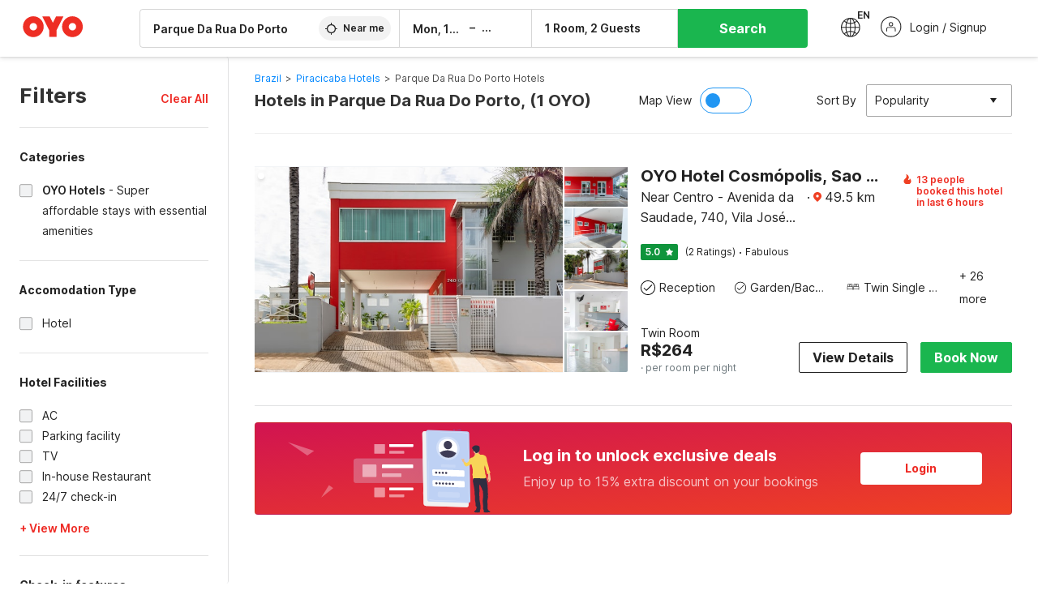

--- FILE ---
content_type: text/html; charset=utf-8
request_url: https://www.oyorooms.com/br/hotels-near-parque-da-rua-do-porto-piracicaba/
body_size: 25824
content:

    <!doctype html>
    <html lang="en" dir=ltr>
    <head>
      <meta charSet="utf-8" />
      <meta httpEquiv="x-ua-compatible" content="ie=edge; chrome=1" />
      <meta name="google-site-verification" content="lCkLu-7S0Eb5LOgDgmoWxSWzbopNfzKW01ZEe3ldsOc" />
      <script type="text/javascript">
      	window.renderingSource='server'
        var host = window.location.hostname;
        if (!String.prototype.endsWith) {
	        String.prototype.endsWith = function(search, this_len) {
		        if (this_len === undefined || this_len > this.length) {
			        this_len = this.length;
		        }
	      	  return this.substring(this_len - search.length, this_len) === search;
	        };
        }
        // if (! (host.endsWith("oyorooms.com") || host.endsWith("oyorooms.ms") || host.endsWith("oyohotels.co.jp") || host.endsWith("hotelesoyo.com") || host.endsWith("oyohotels.com") || host.endsWith("belvilla.co.in") || host.endsWith("oyorooms.io")) && host.indexOf('localhost') < 0){
        //   window.location.href="https://www.oyorooms.com";
        // }
      </script>
      <meta httpEquiv="content-language" content="en-IN" />
      <meta name="viewport" content="width=device-width, initial-scale=1.0, user-scalable=0, minimum-scale=1.0" />
      
      <meta name="full-screen" content="yes" />

      <meta name="theme-color" content="#F5F5F5" />
      <link rel="manifest" href="/manifest.json" />
      <link rel="alternate" href="android-app://com.oyo.consumer/https/www.oyorooms.com/" />
      <meta name="google" content="notranslate" />

      <meta name="apple-mobile-web-app-capable" content="yes">
      <meta name="mobile-web-app-capable" content="yes">


      <link rel="dns-prefetch" href="https://fonts.googleapis.com">
      <link rel="dns-prefetch" href="https://fonts.gstatic.com" crossorigin>
      <link rel="dns-prefetch" href="https://assets.oyoroomscdn.com" />
      <link rel="dns-prefetch" href="https://images.oyoroomscdn.com" />
      <link rel="dns-prefetch" href="https://www.google-analytics.com" />
      <link rel="preconnect" href="https://assets.oyoroomscdn.com" />
      <link rel="preconnect" href="https://images.oyoroomscdn.com" />
      <link rel="preconnect" href="https://www.google-analytics.com" />
      <link rel="preconnect" href="https://fonts.googleapis.com">
      <link rel="preconnect" href="https://fonts.gstatic.com" crossorigin>
      <link href="https://fonts.googleapis.com/css2?family=Host+Grotesk:ital,wght@0,300..800;1,300..800&display=swap" rel="stylesheet">
      <link href=/assets/desktop/main.5e8707fa17bd48596880.css rel="stylesheet" type="text/css" />
      <link href=/assets/desktop/commoncss.d5cd9a49beed69b7e064.css rel="stylesheet" type="text/css" />
      <link href=/assets/desktop/listing.84c716fff37385a75923.css rel="stylesheet" type="text/css" />
      <script type="text/javascript">
          window.trackingId = "UA-52365165-1";
            window.user_id = undefined || '';
          (function(i,s,o,g,r,a,m){i['GoogleAnalyticsObject']=r;i[r]=i[r]||function(){
                      (i[r].q=i[r].q||[]).push(arguments)},i[r].l=1*new Date();a=s.createElement(o),
                  m=s.getElementsByTagName(o)[0];a.async=1;a.src=g;m.parentNode.insertBefore(a,m)
          })(window,document,'script','https://www.google-analytics.com/analytics.js','ga');
          ga('create', {
              userId : window.user_id || '',
              trackingId: window.trackingId,
              cookieDomain: 'auto',
              siteSpeedSampleRate: 30,
              useAmpClientId: true,
              cookieFlags: "SameSite=None; Secure"
          });
          ga('require','ec');
      </script>
      <script type="text/javascript"}>
          window.GaTrackingId = "G-589V9TZFMV";
          function loadGoogleTagManager() {
            var script = document.createElement('script');
            script.async = true;
            script.src = 'https://www.googletagmanager.com/gtag/js?id=G-589V9TZFMV';
            document.head.appendChild(script);
          }
          loadGoogleTagManager();
          window.dataLayer = window.dataLayer || [];
          function gtag(){dataLayer.push(arguments);}
          gtag('consent', 'default', {
            'ad_user_data': 'granted',
            'ad_personalization': 'granted',
            'ad_storage': 'granted',
            'analytics_storage': 'granted',
          });
          gtag('js', new Date());
          gtag('config',  window.GaTrackingId, {'allow_enhanced_conversions': true});
      </script>
      <script type="application/ld+json">
        {
          "@context": "https://schema.org/",
          "@type": "Organization",
          "name": "OYO Hotels",
          "url":"https://www.oyorooms.com/br/",
          "logo":"https://www.oyorooms.com/favicon.ico",
          "sameAs":["https://www.facebook.com/oyorooms", "https://twitter.com/oyorooms", "https://www.pinterest.com/oyorooms/", "https://plus.google.com/u/0/116027434827284400729/posts"],
          "contactPoint":[{
            "@type":"ContactPoint",
            "telephone":"",
            "contactType":"customer service"
          }]
        }
      </script>
      <title data-react-helmet="true">Hotels in Parque Da Rua Do Porto,  Starting @ R$264</title>
      <meta data-react-helmet="true" property="og:publisher" content="https://www.facebook.com/oyorooms"/><meta data-react-helmet="true" property="og:url" content="/br/hotels-near-parque-da-rua-do-porto-piracicaba/"/><meta data-react-helmet="true" property="fb:app_id" content="1576475359296300"/><meta data-react-helmet="true" name="twitter:card" content="app"/><meta data-react-helmet="true" name="twitter:app:country" content="in"/><meta data-react-helmet="true" name="twitter:text:title" content="OYO Rooms"/><meta data-react-helmet="true" name="twitter:image" content="https://assets.oyoroomscdn.com/pwa/icons/oyo-logo-120x120.jpg"/><meta data-react-helmet="true" name="description" content="Book Hotels in Parque Da Rua Do Porto, , Price starts @R$264. OYO Promises &amp;#9989Complimentary Breakfast &amp;#9989Free Cancellation &amp;#9989Free WiFi &amp;#9989AC Room &amp;#9989Spotless linen &amp; &amp;#9989Clean Washrooms."/><meta data-react-helmet="true" name="keywords" content="OYO Rooms, OYO Hotel, OYO Inn, Budget Hotels, Guest House, Budget Hotels no Brasil, Guest House no Brasil, Hotéis barato no Brasil"/><meta data-react-helmet="true" property="og:title" content="Hotels in Parque Da Rua Do Porto,  Starting @ R$264"/><meta data-react-helmet="true" property="og:description" content="Book Hotels in Parque Da Rua Do Porto, , Price starts @R$264. OYO Promises &amp;#9989Complimentary Breakfast &amp;#9989Free Cancellation &amp;#9989Free WiFi &amp;#9989AC Room &amp;#9989Spotless linen &amp; &amp;#9989Clean Washrooms."/><meta data-react-helmet="true" name="twitter:title" content="Hotels in Parque Da Rua Do Porto,  Starting @ R$264"/><meta data-react-helmet="true" name="twitter:description" content="Book Hotels in Parque Da Rua Do Porto, , Price starts @R$264. OYO Promises &amp;#9989Complimentary Breakfast &amp;#9989Free Cancellation &amp;#9989Free WiFi &amp;#9989AC Room &amp;#9989Spotless linen &amp; &amp;#9989Clean Washrooms."/><meta data-react-helmet="true" property="og:site_name" content="OYO Rooms"/><meta data-react-helmet="true" property="og:image" content="https://images.oyoroomscdn.com/uploads/hotel_image/85351/8eb9b82f2ea5b5b1.jpg"/><meta data-react-helmet="true" property="og:type" content="hotel"/><meta data-react-helmet="true" name="twitter:url" content="https://www.oyorooms.com/"/>
      <link data-react-helmet="true" rel="icon" href="/favicon.ico"/><link data-react-helmet="true" rel="icon" href="/favicon.ico" sizes="48x48" type="image/x-icon"/><link data-react-helmet="true" rel="apple-touch-icon" sizes="48x48" href="https://assets.oyoroomscdn.com/pwa/icons/oyo-logo-48x48.jpg"/><link data-react-helmet="true" rel="apple-touch-icon" sizes="76x76" href="https://assets.oyoroomscdn.com/pwa/icons/oyo-logo-76x76.jpg"/><link data-react-helmet="true" rel="apple-touch-icon" sizes="120x120" href="https://assets.oyoroomscdn.com/pwa/icons/oyo-logo-120x120.jpg"/><link data-react-helmet="true" rel="apple-touch-icon" sizes="152x152" href="https://assets.oyoroomscdn.com/pwa/icons/oyo-logo-152x152.jpg"/><link data-react-helmet="true" rel="canonical" href="https://www.oyorooms.com/br/hotels-near-parque-da-rua-do-porto-piracicaba/"/><link data-react-helmet="true" rel="amphtml" href="https://www.oyorooms.com/br/hotels-near-parque-da-rua-do-porto-piracicaba/"/>
      

      
          
          <link rel="preload" as="script" href="/assets/desktop/runtime.7416f9afe38e82d54113.js" />
          <link rel="preload" as="script" href="/assets/desktop/externalvendor.f057d76024c8ef6705d2.js" />
          <link rel="preload" as="script" href="/assets/desktop/common.8c7092ffa2e4edf78bcd.js" />
          <link rel="preload" as="script" href=/assets/desktop/commoncss.fed71782b4efcd643841.js />
          <link rel="preload" as="script" href="/assets/desktop/listing.14c542d4e6275f92749a.js" />
          <link rel="preload" as="script" href="/assets/desktop/main.fc4c06146b0554151b6e.js" />
      


      </head>
        <body itemscope itemtype="http://schema.org/WebPage">
        <script type="text/javascript">
            window.abExpConfig = {"sold":{"val":0,"v":1},"mww2":{"val":"1","v":"4"},"hbad":{"val":0,"v":1},"BnTc":{"val":0,"v":1},"near":{"val":0,"v":1},"ioab":{"val":"0","v":"2"},"mhdp":{"val":"1","v":"5"},"bcrp":{"val":"0","v":"5"},"pwbs":{"val":"1","v":"3"},"mwsb":{"val":0,"v":1},"slin":{"val":0,"v":1},"hsdm":{"val":"2","v":"2"},"lpex":{"val":0,"v":1},"lphv":{"val":0,"v":1},"dpcv":{"val":0,"v":1},"gmab":{"val":0,"v":1},"urhe":{"val":0,"v":1},"prdp":{"val":0,"v":1},"comp":{"val":"1","v":"5"},"sldw":{"val":0,"v":1},"mdab":{"val":0,"v":1},"nrmp":{"val":"1","v":"3"},"nhyw":{"val":0,"v":1},"wboi":{"val":0,"v":1},"sst":{"val":0,"v":1},"txwb":{"val":0,"v":1},"pod2":{"val":0,"v":1},"ppsi":{"val":"1","v":"5"},"gcer":{"val":0,"v":1},"recs":{"val":"1","v":"2"},"swhp":{"val":0,"v":1},"lvhm":{"val":"1","v":"3"},"gmbr":{"val":"1","v":"15"},"yolo":{"val":"1","v":"6"},"rcta":{"val":"1","v":"3"},"cbot":{"val":"1","v":"5"},"otpv":{"val":"1","v":"7"},"trtr":{"val":0,"v":1},"lbhw":{"val":0,"v":1},"ndbp":{"val":"0","v":"3"},"mapu":{"val":"1","v":"3"},"nclc":{"val":0,"v":1},"dwsl":{"val":"1","v":"2"},"eopt":{"val":"1","v":"2"},"wizi":{"val":0,"v":1},"morr":{"val":"1","v":"2"},"yopb":{"val":"1","v":"3"},"TTP":{"val":"1","v":"4"},"Dweb":{"val":0,"v":1},"aimw":{"val":0,"v":1},"hdpn":{"val":"0","v":"5"},"web2":{"val":"0","v":"4"},"log2":{"val":0,"v":1},"spw1":{"val":0,"v":1},"strf":{"val":0,"v":1},"ugce":{"val":0,"v":1},"ltvr":{"val":0,"v":1},"hwiz":{"val":0,"v":1},"wizz":{"val":0,"v":1},"lpcp":{"val":"1","v":"3"},"clhp":{"val":"0","v":"6"},"prwt":{"val":0,"v":1},"cbhd":{"val":0,"v":1},"ins2":{"val":"0","v":"32"},"mcal":{"val":0,"v":1},"mhdc":{"val":"1","v":"5"},"lopo":{"val":"1","v":"3"},"ptax":{"val":0,"v":1},"iiat":{"val":0,"v":1},"pbnb":{"val":"0","v":"7"},"ror2":{"val":"1","v":"2"},"mbwe":{"val":0,"v":1},"mboe":{"val":0,"v":1},"ctry":{"val":0,"v":1},"mshd":{"val":0,"v":1},"sovb":{"val":0,"v":1},"ctrm":{"val":0,"v":1},"ofcr":{"val":0,"v":1},"qupi":{"val":0,"v":1},"iupi":{"val":0,"v":1},"nbi1":{"val":0,"v":1},"rwtg":{"val":0,"v":1},"stow":{"val":0,"v":1},"imtg":{"val":0,"v":1},"ptpa":{"val":0,"v":1},"ormp":{"val":0,"v":1},"pbre":{"val":0,"v":1},"llat":{"val":"0","v":"4"},"ros1":{"val":0,"v":1}};

            // SW-INSTALLATION
            (function() {
              if ('serviceWorker' in navigator ) {
                  window.addEventListener('load', function(){
                    navigator.serviceWorker.register("/service-worker-desktop.js",{scope: "/"});
                  });
              }
          })();
        </script>
        <div id="root" style="height:100vh;"><style data-emotion-c="1acbpvw r9lts4 g49e0i 1iupfd9 s2hsb0 162c9d0 8ijf8a p2g0oj jj695s xotlao 1t05q14 mk5v0g zi3trd bxjamc 1x32axc g7fw8n ml1sc2 gcjisk qwx4r">@-webkit-keyframes animation-1acbpvw{0%{opacity:0;}100%{opacity:1;}}@keyframes animation-1acbpvw{0%{opacity:0;}100%{opacity:1;}}@-webkit-keyframes animation-r9lts4{0%{background-position:-350px 0;}100%{background-position:350px 0;}}@keyframes animation-r9lts4{0%{background-position:-350px 0;}100%{background-position:350px 0;}}@-webkit-keyframes animation-g49e0i{from{-webkit-transform:translate3d(0,-100 %,0);-ms-transform:translate3d(0,-100 %,0);transform:translate3d(0,-100 %,0);visibility:visible;}to{-webkit-transform:translate3d(0,0,0);-ms-transform:translate3d(0,0,0);transform:translate3d(0,0,0);}}@keyframes animation-g49e0i{from{-webkit-transform:translate3d(0,-100 %,0);-ms-transform:translate3d(0,-100 %,0);transform:translate3d(0,-100 %,0);visibility:visible;}to{-webkit-transform:translate3d(0,0,0);-ms-transform:translate3d(0,0,0);transform:translate3d(0,0,0);}}@-webkit-keyframes animation-1iupfd9{from{-webkit-transform:translate3d(0,0,0);-ms-transform:translate3d(0,0,0);transform:translate3d(0,0,0);}to{visibility:hidden;-webkit-transform:translate3d(0,-100 %,0);-ms-transform:translate3d(0,-100 %,0);transform:translate3d(0,-100 %,0);}}@keyframes animation-1iupfd9{from{-webkit-transform:translate3d(0,0,0);-ms-transform:translate3d(0,0,0);transform:translate3d(0,0,0);}to{visibility:hidden;-webkit-transform:translate3d(0,-100 %,0);-ms-transform:translate3d(0,-100 %,0);transform:translate3d(0,-100 %,0);}}@-webkit-keyframes animation-s2hsb0{from{-webkit-transform:translate3d(100 %,0,0);-ms-transform:translate3d(100 %,0,0);transform:translate3d(100 %,0,0);visibility:visible;}to{-webkit-transform:translate3d(0,0,0);-ms-transform:translate3d(0,0,0);transform:translate3d(0,0,0);}}@keyframes animation-s2hsb0{from{-webkit-transform:translate3d(100 %,0,0);-ms-transform:translate3d(100 %,0,0);transform:translate3d(100 %,0,0);visibility:visible;}to{-webkit-transform:translate3d(0,0,0);-ms-transform:translate3d(0,0,0);transform:translate3d(0,0,0);}}@-webkit-keyframes animation-162c9d0{from{-webkit-transform:translate3d(0,100 %,0);-ms-transform:translate3d(0,100 %,0);transform:translate3d(0,100 %,0);visibility:visible;}to{-webkit-transform:translate3d(0,0,0);-ms-transform:translate3d(0,0,0);transform:translate3d(0,0,0);}}@keyframes animation-162c9d0{from{-webkit-transform:translate3d(0,100 %,0);-ms-transform:translate3d(0,100 %,0);transform:translate3d(0,100 %,0);visibility:visible;}to{-webkit-transform:translate3d(0,0,0);-ms-transform:translate3d(0,0,0);transform:translate3d(0,0,0);}}@-webkit-keyframes animation-8ijf8a{from{-webkit-transform:translate3d(0,0,0);-ms-transform:translate3d(0,0,0);transform:translate3d(0,0,0);}to{visibility:hidden;-webkit-transform:translate3d(100 %,0,0);-ms-transform:translate3d(100 %,0,0);transform:translate3d(100 %,0,0);}}@keyframes animation-8ijf8a{from{-webkit-transform:translate3d(0,0,0);-ms-transform:translate3d(0,0,0);transform:translate3d(0,0,0);}to{visibility:hidden;-webkit-transform:translate3d(100 %,0,0);-ms-transform:translate3d(100 %,0,0);transform:translate3d(100 %,0,0);}}@-webkit-keyframes animation-p2g0oj{from{-webkit-transform:translate3d(0,0,0);-ms-transform:translate3d(0,0,0);transform:translate3d(0,0,0);opacity:0;}to{opacity:1;-webkit-transform:translate3d(0,100%,0);-ms-transform:translate3d(0,100%,0);transform:translate3d(0,100%,0);}}@keyframes animation-p2g0oj{from{-webkit-transform:translate3d(0,0,0);-ms-transform:translate3d(0,0,0);transform:translate3d(0,0,0);opacity:0;}to{opacity:1;-webkit-transform:translate3d(0,100%,0);-ms-transform:translate3d(0,100%,0);transform:translate3d(0,100%,0);}}@-webkit-keyframes animation-jj695s{0%{-webkit-transform:scale(1) translate3d(0,0,0);-ms-transform:scale(1) translate3d(0,0,0);transform:scale(1) translate3d(0,0,0);-webkit-transform-origin:50% 16%;-ms-transform-origin:50% 16%;transform-origin:50% 16%;}100%{-webkit-transform:scale(1.1) translate3d(-30px,0,0);-ms-transform:scale(1.1) translate3d(-30px,0,0);transform:scale(1.1) translate3d(-30px,0,0);-webkit-transform-origin:top;-ms-transform-origin:top;transform-origin:top;}}@keyframes animation-jj695s{0%{-webkit-transform:scale(1) translate3d(0,0,0);-ms-transform:scale(1) translate3d(0,0,0);transform:scale(1) translate3d(0,0,0);-webkit-transform-origin:50% 16%;-ms-transform-origin:50% 16%;transform-origin:50% 16%;}100%{-webkit-transform:scale(1.1) translate3d(-30px,0,0);-ms-transform:scale(1.1) translate3d(-30px,0,0);transform:scale(1.1) translate3d(-30px,0,0);-webkit-transform-origin:top;-ms-transform-origin:top;transform-origin:top;}}@-webkit-keyframes animation-xotlao{0%,100%{-webkit-transform:rotate(0deg);-webkit-transform:rotate(0deg);-ms-transform:rotate(0deg);transform:rotate(0deg);}25%{-webkit-transform:rotate(-20deg);-webkit-transform:rotate(-20deg);-ms-transform:rotate(-20deg);transform:rotate(-20deg);}50%{-webkit-transform:rotate(20deg);-webkit-transform:rotate(20deg);-ms-transform:rotate(20deg);transform:rotate(20deg);}75%{-webkit-transform:rotate(-20deg);-webkit-transform:rotate(-20deg);-ms-transform:rotate(-20deg);transform:rotate(-20deg);}}@keyframes animation-xotlao{0%,100%{-webkit-transform:rotate(0deg);-webkit-transform:rotate(0deg);-ms-transform:rotate(0deg);transform:rotate(0deg);}25%{-webkit-transform:rotate(-20deg);-webkit-transform:rotate(-20deg);-ms-transform:rotate(-20deg);transform:rotate(-20deg);}50%{-webkit-transform:rotate(20deg);-webkit-transform:rotate(20deg);-ms-transform:rotate(20deg);transform:rotate(20deg);}75%{-webkit-transform:rotate(-20deg);-webkit-transform:rotate(-20deg);-ms-transform:rotate(-20deg);transform:rotate(-20deg);}}@-webkit-keyframes animation-1t05q14{0%{opacity:0;-webkit-transform:translateY(-20px);-ms-transform:translateY(-20px);transform:translateY(-20px);}100%{opacity:1;-webkit-transform:translateY(0);-ms-transform:translateY(0);transform:translateY(0);}}@keyframes animation-1t05q14{0%{opacity:0;-webkit-transform:translateY(-20px);-ms-transform:translateY(-20px);transform:translateY(-20px);}100%{opacity:1;-webkit-transform:translateY(0);-ms-transform:translateY(0);transform:translateY(0);}}@-webkit-keyframes animation-mk5v0g{from{-webkit-transform:translateY(-100%);-ms-transform:translateY(-100%);transform:translateY(-100%);}to{-webkit-transform:translateY(0%);-ms-transform:translateY(0%);transform:translateY(0%);}}@keyframes animation-mk5v0g{from{-webkit-transform:translateY(-100%);-ms-transform:translateY(-100%);transform:translateY(-100%);}to{-webkit-transform:translateY(0%);-ms-transform:translateY(0%);transform:translateY(0%);}}@-webkit-keyframes animation-zi3trd{0%,50%,100%{-webkit-transform:translateY(0);-ms-transform:translateY(0);transform:translateY(0);}25%,75%{-webkit-transform:translateY(-8px);-ms-transform:translateY(-8px);transform:translateY(-8px);}}@keyframes animation-zi3trd{0%,50%,100%{-webkit-transform:translateY(0);-ms-transform:translateY(0);transform:translateY(0);}25%,75%{-webkit-transform:translateY(-8px);-ms-transform:translateY(-8px);transform:translateY(-8px);}}@-webkit-keyframes animation-bxjamc{0%,100%{-webkit-transform:translate(0px,-3px) scaleY(1.2);-ms-transform:translate(0px,-3px) scaleY(1.2);transform:translate(0px,-3px) scaleY(1.2);}50%{-webkit-transform:translate(0px,1px) scaleY(0.9);-ms-transform:translate(0px,1px) scaleY(0.9);transform:translate(0px,1px) scaleY(0.9);}}@keyframes animation-bxjamc{0%,100%{-webkit-transform:translate(0px,-3px) scaleY(1.2);-ms-transform:translate(0px,-3px) scaleY(1.2);transform:translate(0px,-3px) scaleY(1.2);}50%{-webkit-transform:translate(0px,1px) scaleY(0.9);-ms-transform:translate(0px,1px) scaleY(0.9);transform:translate(0px,1px) scaleY(0.9);}}@-webkit-keyframes animation-1x32axc{from{stroke-dashoffset:var(--loader-var);}to{stroke-dashoffset:0px;}}@keyframes animation-1x32axc{from{stroke-dashoffset:var(--loader-var);}to{stroke-dashoffset:0px;}}.slick-slider{position:relative;display:block;box-sizing:border-box;-webkit-touch-callout:none;-webkit-user-select:none;-khtml-user-select:none;-moz-user-select:none;-ms-user-select:none;-webkit-user-select:none;-moz-user-select:none;-ms-user-select:none;user-select:none;-ms-touch-action:pan-y;touch-action:pan-y;-webkit-tap-highlight-color:transparent;}.slick-list{position:relative;overflow:hidden;display:block;margin:0;padding:0;}.slick-list:focus{outline:none;}.slick-list.dragging{cursor:pointer;cursor:hand;}.slick-slider .slick-track,.slick-slider .slick-list{-webkit-transform:translate3d(0,0,0);-moz-transform:translate3d(0,0,0);-ms-transform:translate3d(0,0,0);-o-transform:translate3d(0,0,0);-webkit-transform:translate3d(0,0,0);-ms-transform:translate3d(0,0,0);transform:translate3d(0,0,0);}.slick-track{position:relative;left:0;top:0;display:block;margin-left:auto;margin-right:auto;}.slick-track:before,.slick-track:after{content:"";display:table;}.slick-track:after{clear:both;}.slick-loading .slick-track{visibility:hidden;}.slick-slide{float:left;height:100%;min-height:1px;display:none;}[dir="rtl"] .slick-slide{float:left;}.slick-slide img{display:block;}.slick-slide.slick-loading img{display:none;}.slick-slide.dragging img{pointer-events:none;}.slick-initialized .slick-slide{display:block;}.slick-loading .slick-slide{visibility:hidden;}.slick-vertical .slick-slide{display:block;height:auto;border:1px solid transparent;}.slick-arrow.slick-hidden{display:none;}.slick-prev,.slick-next{position:absolute;display:block;height:20px;width:20px;line-height:0;font-size:0;cursor:pointer;background:transparent;color:transparent;top:50%;-webkit-transform:translate(0,-50%);-ms-transform:translate(0,-50%);-webkit-transform:translate(0,-50%);-ms-transform:translate(0,-50%);transform:translate(0,-50%);padding:0;border:none;outline:none;width:48px;height:48px;box-shadow:0 7px 8px 0 rgba(0,0,0,0.35);background-color:#fff;border:none;z-index:2;border-radius:50%;opacity:1;-webkit-transition:.2s;transition:.2s;}.slick-prev:hover,.slick-next:hover,.slick-prev:focus,.slick-next:focus{outline:none;}.slick-prev:hover:before,.slick-next:hover:before,.slick-prev:focus:before,.slick-next:focus:before{opacity:1 !default;}.slick-prev.slick-disabled,.slick-next.slick-disabled{opacity:0;visibility:hidden;}.slick-prev.slick-disabled:before,.slick-next.slick-disabled:before{opacity:0.25!default;}.slick-prev:before,.slick-next:before{font-size:20px;line-height:1;color:black !default;-webkit-font-smoothing:antialiased;-moz-osx-font-smoothing:grayscale;}.slick-prev{left:-24px;}[dir="rtl"] .slick-prev{right:20px;}.slick-prev:before{content:'';-webkit-transform:rotate(180deg);-ms-transform:rotate(180deg);transform:rotate(180deg);background:url("[data-uri]");background-repeat:no-repeat;background-position:center;height:20px;margin-right:2px;line-height:0;display:-webkit-box;display:-webkit-flex;display:-ms-flexbox;display:flex;-webkit-box-pack:center;-webkit-justify-content:center;-ms-flex-pack:center;justify-content:center;-webkit-align-items:center;-webkit-box-align:center;-ms-flex-align:center;align-items:center;}[dir="rtl"] .slick-prev:before{content:'';background:url("[data-uri]");background-repeat:no-repeat;background-position:center;height:20px;margin-left:2px;line-height:0;display:-webkit-box;display:-webkit-flex;display:-ms-flexbox;display:flex;-webkit-box-pack:center;-webkit-justify-content:center;-ms-flex-pack:center;justify-content:center;-webkit-align-items:center;-webkit-box-align:center;-ms-flex-align:center;align-items:center;-webkit-transform:rotate(180deg);-ms-transform:rotate(180deg);transform:rotate(180deg);}.slick-next{right:-24px;}[dir="rtl"] .slick-next{left:20px;right:auto !important;}.slick-next:before{content:'';background:url("[data-uri]");background-repeat:no-repeat;background-position:center;height:20px;margin-left:2px;line-height:0;display:-webkit-box;display:-webkit-flex;display:-ms-flexbox;display:flex;-webkit-box-pack:center;-webkit-justify-content:center;-ms-flex-pack:center;justify-content:center;-webkit-align-items:center;-webkit-box-align:center;-ms-flex-align:center;align-items:center;}[dir="rtl"] .slick-next:before{content:'';-webkit-transform:rotate(0deg);-ms-transform:rotate(0deg);transform:rotate(0deg);background:url("[data-uri]");background-repeat:no-repeat;background-position:center;height:20px;margin-right:2px;line-height:0;display:-webkit-box;display:-webkit-flex;display:-ms-flexbox;display:flex;-webkit-box-pack:center;-webkit-justify-content:center;-ms-flex-pack:center;justify-content:center;-webkit-align-items:center;-webkit-box-align:center;-ms-flex-align:center;align-items:center;}.slick-dotted.slick-slider{margin-bottom:30px;}.slick-dots{position:absolute;bottom:-25px;list-style:none;display:block;text-align:center;padding:0;margin:0;width:100%;}.slick-dots li{position:relative;display:inline-block;height:20px;width:20px;margin:0 5px;padding:0;cursor:pointer;}.slick-dots li button{border:0;background:transparent;display:block;height:20px;width:20px;outline:none;line-height:0;font-size:0;color:transparent;padding:5px;cursor:pointer;}.slick-dots li button:hover,.slick-dots li button:focus{outline:none;}.slick-dots li button:hover:before,.slick-dots li button:focus:before{opacity:1 !default;}.slick-dots li button:before{position:absolute;top:0;left:0;content:"\0o2022" !default;width:20px;height:20px;font-size:6px !default;line-height:20px;text-align:center;color:black !default;opacity:0.25!default;-webkit-font-smoothing:antialiased;-moz-osx-font-smoothing:grayscale;}.slick-dots li.slick-active button:before{color:black !default;opacity:0.75 !default;}.slick-list{height:100%;}.slick-slide *{outline:none;}.slick-slider *{-webkit-backface-visibility:hidden;-moz-backface-visibility:hidden;-ms-backface-visibility:hidden;-webkit-backface-visibility:hidden;backface-visibility:hidden;}.slick-animatedSlideshow .slick-prev,.slick-animatedSlideshow .slick-next{-webkit-transition:all 0.3s ease;transition:all 0.3s ease;visibility:hidden;background-color:transparentize(#000000,0.7);}.slick-animatedSlideshow .slick-prev:hover,.slick-animatedSlideshow .slick-next:hover{background-color:transparentize(#000000,0.46);}.slick-animatedSlideshow .slick-next{right:-44px;}.slick-animatedSlideshow .slick-next:before{content:'';background:url("[data-uri]");background-repeat:no-repeat;background-position:center;height:20px;}.slick-animatedSlideshow .slick-prev{left:-44px;}.slick-animatedSlideshow .slick-prev:before{content:'';background:url("[data-uri]");background-repeat:no-repeat;background-position:center;height:20px;}.slick-animatedSlideshow:hover .slick-prev{visibility:visible;left:20px;}.slick-animatedSlideshow:hover .slick-next{visibility:visible;right:20px;}.slick-animatedSlideshow--persistArrows .slick-prev{visibility:visible;left:20px;}.slick-animatedSlideshow--persistArrows .slick-next{visibility:visible;right:20px !important;}.slick-animatedSlideshow .slick-dots{bottom:25px;right:20px;width:auto;}.slick-animatedSlideshow .slick-dots li{margin:0;}.slick-animatedSlideshow .slick-dots li button:before{font-size:22px;color:#fff;opacity:0.5;-webkit-transition:all 0.5s ease;transition:all 0.5s ease;}.slick-animatedSlideshow .slick-dots li.slick-active button:before{font-size:26px;top:-1px;color:#fff;opacity:1;}.slick-dataSlideshow .slick-prev,.slick-dataSlideshow .slick-next{top:calc(100% + 65px);height:32px;width:32px;}.slick-dataSlideshow .slick-prev{left:calc(100% - 80px);}.slick-dataSlideshow .slick-next{right:0;}.slickCompactArrows .slick-prev,.slickCompactArrows .slick-next{box-shadow:0 2px 8px 0 rgba(0,0,0,0.12);height:32px;width:32px;}.slick-vibrantControls .slick-next,.slick-vibrantControls .slick-prev{background:#f88881;height:64px;width:64px;box-shadow:0 7px 8px 0 rgba(0,0,0,.2);opacity:1;-webkit-transition:0.2s;transition:0.2s;}.slick-vibrantControls .slick-next:hover,.slick-vibrantControls .slick-prev:hover{background:#ee2e24;}.slick-vibrantControls .slick-next:before,.slick-vibrantControls .slick-prev:before{content:'';background:url("[data-uri]");background-repeat:no-repeat;background-position:center;height:30px;}.slick-vibrantControls .slick-prev:before{-webkit-transform:rotate(180deg);-ms-transform:rotate(180deg);transform:rotate(180deg);}.slick-lightboxControls .slick-next,.slick-lightboxControls .slick-prev{background:transparent;height:64px;width:64px;box-shadow:none;opacity:1;-webkit-transition:0.2s;transition:0.2s;}.slick-lightboxControls .slick-next:before,.slick-lightboxControls .slick-prev:before{content:'';background:url("[data-uri]");background-repeat:no-repeat;background-position:center;height:40px;}.slick-lightboxControls .slick-prev:before{-webkit-transform:rotate(180deg);-ms-transform:rotate(180deg);transform:rotate(180deg);}.slick-lightboxControls .slick-disabled{visibility:visible;cursor:default;}.slick-lightboxControls .slick-disabled:before{opacity:0.3;}.slick-lightboxControls--compact .slick-next:before,.slick-lightboxControls--compact .slick-prev:before{background:url("[data-uri]");background-repeat:no-repeat;background-position:center;height:30px;}.slickCompactArrows .slick-prev,.slickCompactArrows .slick-next{box-shadow:0 2px 8px 0 rgba(0,0,0,0.12);height:32px;width:32px;}@-webkit-keyframes animation-ml1sc2{0%{opacity:0;}100%{opacity:1;}}@keyframes animation-ml1sc2{0%{opacity:0;}100%{opacity:1;}}@-webkit-keyframes animation-gcjisk{100%{-webkit-transform:translateX(-50%);-ms-transform:translateX(-50%);transform:translateX(-50%);}}@keyframes animation-gcjisk{100%{-webkit-transform:translateX(-50%);-ms-transform:translateX(-50%);transform:translateX(-50%);}}@-webkit-keyframes animation-qwx4r{0%{opacity:0;}5%{opacity:0;-webkit-transform:translateY(-50px);-ms-transform:translateY(-50px);transform:translateY(-50px);}10%{opacity:1;-webkit-transform:translateY(0px);-ms-transform:translateY(0px);transform:translateY(0px);}25%{opacity:1;-webkit-transform:translateY(0px);-ms-transform:translateY(0px);transform:translateY(0px);}30%{opacity:0;-webkit-transform:translateY(50px);-ms-transform:translateY(50px);transform:translateY(50px);}80%{opacity:0;}100%{opacity:0;}}@keyframes animation-qwx4r{0%{opacity:0;}5%{opacity:0;-webkit-transform:translateY(-50px);-ms-transform:translateY(-50px);transform:translateY(-50px);}10%{opacity:1;-webkit-transform:translateY(0px);-ms-transform:translateY(0px);transform:translateY(0px);}25%{opacity:1;-webkit-transform:translateY(0px);-ms-transform:translateY(0px);transform:translateY(0px);}30%{opacity:0;-webkit-transform:translateY(50px);-ms-transform:translateY(50px);transform:translateY(50px);}80%{opacity:0;}100%{opacity:0;}}</style><div class="layout__container"><div style="top: 0px; left: 0px; position: absolute; height: 0px; width: 0px;"><svg xmlns="http://www.w3.org/2000/svg" width="0" height="0"><symbol id="logo" viewBox="0 0 53 20"><path d="M44.584 19.15c5.034 0 9.13-4.123 9.13-9.19 0-5.07-4.096-9.19-9.13-9.19-5.035 0-9.13 4.12-9.13 9.19 0 5.067 4.095 9.19 9.13 9.19zm0-12.467c1.794 0 3.255 1.47 3.255 3.276 0 1.806-1.462 3.274-3.256 3.274-1.795 0-3.254-1.468-3.254-3.275 0-1.808 1.46-3.277 3.254-3.277zM10.138 19.15c5.034 0 9.13-4.123 9.13-9.19 0-5.07-4.096-9.19-9.13-9.19-5.033 0-9.13 4.12-9.13 9.19 0 5.067 4.097 9.19 9.13 9.19zm0-12.467c1.795 0 3.255 1.47 3.255 3.276 0 1.806-1.46 3.274-3.255 3.274-1.794 0-3.253-1.468-3.253-3.275 0-1.808 1.46-3.277 3.253-3.277zm17.218-.207L24.553.89H17.99l6.13 12.22v5.753h6.473V13.11L36.723.89h-6.566l-2.8 5.586z"></path></symbol></svg></div><div style="position: absolute; top: 0px; left: 0px; width: 0px; height: 0px;"></div><style data-emotion-c="r9c3xt">.c-r9c3xt{width:100%;min-height:100vh;background:#fff;}</style><div class="c-r9c3xt"><div><div class="listing"><div class="oyo-row oyo-row--no-spacing headerSticky"><div class="oyo-cell headerSticky__leftHeader"><style data-emotion-c="nn640c">.c-nn640c{-webkit-text-decoration:none;text-decoration:none;color:inherit;}</style><a class="c-nn640c headerSticky__logoWrapper" href="/br/"><svg class="headerSticky__logo"><use xlink:href="#logo"></use></svg></a></div><div class="oyo-cell headerSticky__rightHeader"><div class="oyo-row oyo-row--no-spacing headerSearchWidget "><div class="headerSearchWidget__comp headerSearchWidget__autoComplete"><div class="oyo-row oyo-row--no-spacing autoCompleteDesktop
          autoCompleteDesktop--header
          
        "><div class="oyo-cell oyo-cell--12-col oyo-cell--8-col-tablet oyo-cell--4-col-phone"><form class="autoCompleteDesktop__searchContainer"><input id="autoComplete__header" type="text" placeholder="Search by city, hotel, or neighborhood" value="Parque Da Rua Do Porto" autoComplete="off" required class="autoCompleteDesktop__searchBox
              autoCompleteDesktop__searchBox--header
              autoCompleteDesktop__searchBox--nearbyVisible" /><div class="autoCompleteDesktop__nearbyComponentWrapper"><div class="nearbyComponent ripple"><span class="nearbyComponent__iconWrapper"><svg class="nearbyComponent__icon"><use xlink:href="#crosshair-icon"></use></svg></span><span class="d-text12 is-fontBold nearbyComponent__text">Near me</span></div></div><span></span></form></div><span></span></div></div><div class="headerSearchWidget__comp headerSearchWidget__dateRangePicker "><div class="oyo-row oyo-row--no-spacing u-h100 u-justifySpaceBetween u-alignItemsCenter headerDatePicker"><div class="oyo-cell oyo-cell--12-col oyo-cell--8-col-tablet oyo-cell--4-col-phone d-text14 headerDatePicker__checkInOut u-textEllipsis"><span class="headerDatePicker__date u-textEllipsis">Mon, 19 Jan</span><span class="headerDatePicker__arrowWrapper">–</span><span class="headerDatePicker__date u-textEllipsis">Tue, 20 Jan</span></div><span></span></div></div><div class="headerSearchWidget__comp headerSearchWidget__guestRoomPicker "><div class="oyo-row oyo-row--no-spacing u-h100 u-justifyCenter u-alignItemsCenter headerGuestRoomPicker"><div class="oyo-cell oyo-cell--12-col oyo-cell--8-col-tablet oyo-cell--4-col-phone d-text14 u-textEllipsis headerGuestRoomPicker__guestRoomCount">1 Room, 2 Guests</div><span></span></div></div><div class="headerSearchWidget__comp headerSearchWidget__search"><button class="u-textCenter searchButton searchButton--header">Search</button></div></div><div class="headerSticky__menu"><style data-emotion-c="nkc0zw">.c-nkc0zw{display:-webkit-box;display:-webkit-flex;display:-ms-flexbox;display:flex;position:relative;-webkit-align-items:center;-webkit-box-align:center;-ms-flex-align:center;align-items:center;outline:none;cursor:pointer;padding-left:8px;}</style><div headerPrimary__rightHeader tabIndex="-1" class="c-nkc0zw"><style data-emotion-c="19zgl86">.c-19zgl86{text-transform:uppercase;position:absolute;top:-10px;right:-12px;font-weight:600;font-size:12px;}</style><div class="c-19zgl86">en</div></div><div class="sideMenuAuthButton
          
          
          sideMenuAuthButton--headerSecondary"><div class="sideMenuAuthButton__btnWrap"><div class="sideMenuAuthButton__iconWrapper sideMenuAuthButton__iconWrapper--hollow"><svg><use xlink:href="#account-circle-hollow"></use></svg></div><div class="sideMenuAuthButton__contentWrapper"><div class="sideMenuAuthButton__text">Login / Signup</div></div></div></div></div></div></div><div class="listing__topSection"><aside class="sidebar"><div class="sidebar__header"><div class="filters__heading"><span>Filters</span></div><a tabIndex="0" role="button" class="sidebar__clearAll"><span>Clear All</span></a></div><div class="filters"><div class="filters__wrapper"><div class="filters__item"></div></div><div class="filters__wrapper"><div class="filters__item"><div class="checkBoxGroup"><h4>Categories</h4><a class="c-nn640c" href="/br/oyo-hotels-hotels-near-parque-da-rua-do-porto-piracicaba/"><label HtmlFor="oyohotels" class="checkbox  "><input id="oyohotels" name="oyohotels" description="Super affordable stays with essential amenities" priority="1.7976931348623157E308" label="[object Object]" data-state="[object Object]" url="/br/oyo-hotels-hotels-near-parque-da-rua-do-porto-piracicaba/" excludeQuery extraProps="[object Object]" class=" " type="checkbox" /><div class="checkbox__label"><span><span class="is-fontBold">OYO Hotels</span> - Super affordable stays with essential amenities</span></div></label></a></div></div></div><div class="filters__wrapper"><div class="filters__item"><div class="checkBoxGroup"><h4>Accomodation Type</h4><a class="c-nn640c" href="/br/hotels-in-piracicaba/"><label HtmlFor="0" class="checkbox  "><input id="0" name="0" label="Hotel" data-state="Hotel" url="/br/hotels-in-piracicaba/" excludeQuery extraProps="[object Object]" class=" " type="checkbox" /><div class="checkbox__label">Hotel</div></label></a></div></div></div><div class="filters__wrapper"><div class="filters__item"><div class="checkBoxGroup"><h4>Hotel Facilities</h4><a rel="nofollow" class="c-nn640c" href="/br/hotels-near-parque-da-rua-do-porto-piracicaba/with-ac/"><label HtmlFor="13" class="checkbox  "><input id="13" name="13" icon_id="13" isNofollow label="AC" data-state="AC" url="/br/hotels-near-parque-da-rua-do-porto-piracicaba/with-ac/" excludeQuery extraProps="[object Object]" class=" " type="checkbox" /><div class="checkbox__label">AC</div></label></a><a rel="nofollow" class="c-nn640c" href="/br/hotels-near-parque-da-rua-do-porto-piracicaba/with-parking-facility/"><label HtmlFor="129" class="checkbox  "><input id="129" name="129" icon_id="1" isNofollow label="Parking facility" data-state="Parking facility" url="/br/hotels-near-parque-da-rua-do-porto-piracicaba/with-parking-facility/" excludeQuery extraProps="[object Object]" class=" " type="checkbox" /><div class="checkbox__label">Parking facility</div></label></a><a rel="nofollow" class="c-nn640c" href="/br/hotels-near-parque-da-rua-do-porto-piracicaba/with-tv/"><label HtmlFor="39" class="checkbox  "><input id="39" name="39" icon_id="76" isNofollow label="TV" data-state="TV" url="/br/hotels-near-parque-da-rua-do-porto-piracicaba/with-tv/" excludeQuery extraProps="[object Object]" class=" " type="checkbox" /><div class="checkbox__label">TV</div></label></a><a rel="nofollow" class="c-nn640c" href="/br/hotels-near-parque-da-rua-do-porto-piracicaba/with-in-house-restaurant/"><label HtmlFor="43" class="checkbox  "><input id="43" name="43" icon_id="80" isNofollow label="In-house Restaurant" data-state="In-house Restaurant" url="/br/hotels-near-parque-da-rua-do-porto-piracicaba/with-in-house-restaurant/" excludeQuery extraProps="[object Object]" class=" " type="checkbox" /><div class="checkbox__label">In-house Restaurant</div></label></a><a rel="nofollow" class="c-nn640c" href="/br/hotels-near-parque-da-rua-do-porto-piracicaba/with-24-7-check-in/"><label HtmlFor="15" class="checkbox  "><input id="15" name="15" icon_id="343" isNofollow label="24/7 check-in" data-state="24/7 check-in" url="/br/hotels-near-parque-da-rua-do-porto-piracicaba/with-24-7-check-in/" excludeQuery extraProps="[object Object]" class=" " type="checkbox" /><div class="checkbox__label">24/7 check-in</div></label></a><a rel="nofollow" class="c-nn640c" href="/br/hotels-near-parque-da-rua-do-porto-piracicaba/with-card-payment/"><style data-emotion-c="1hyfx7x">.c-1hyfx7x{display:none;}</style><label HtmlFor="52" class="checkbox c-1hyfx7x"><input id="52" name="52" icon_id="7" isNofollow label="Card payment" data-state="Card payment" url="/br/hotels-near-parque-da-rua-do-porto-piracicaba/with-card-payment/" excludeQuery extraProps="[object Object]" class="c-1hyfx7x" type="checkbox" /><div class="checkbox__label">Card payment</div></label></a><a rel="nofollow" class="c-nn640c" href="/br/hotels-near-parque-da-rua-do-porto-piracicaba/with-free-wifi/"><label HtmlFor="53" class="checkbox c-1hyfx7x"><input id="53" name="53" icon_id="3" isNofollow label="Free Wifi" data-state="Free Wifi" url="/br/hotels-near-parque-da-rua-do-porto-piracicaba/with-free-wifi/" excludeQuery extraProps="[object Object]" class="c-1hyfx7x" type="checkbox" /><div class="checkbox__label">Free Wifi</div></label></a><a rel="nofollow" class="c-nn640c" href="/br/hotels-near-parque-da-rua-do-porto-piracicaba/with-garden-backyard/"><label HtmlFor="117" class="checkbox c-1hyfx7x"><input id="117" name="117" icon_id="344" isNofollow label="Garden/Backyard" data-state="Garden/Backyard" url="/br/hotels-near-parque-da-rua-do-porto-piracicaba/with-garden-backyard/" excludeQuery extraProps="[object Object]" class="c-1hyfx7x" type="checkbox" /><div class="checkbox__label">Garden/Backyard</div></label></a><a rel="nofollow" class="c-nn640c" href="/br/hotels-near-parque-da-rua-do-porto-piracicaba/with-step-free-access/"><label HtmlFor="23" class="checkbox c-1hyfx7x"><input id="23" name="23" icon_id="357" isNofollow label="Step free access" data-state="Step free access" url="/br/hotels-near-parque-da-rua-do-porto-piracicaba/with-step-free-access/" excludeQuery extraProps="[object Object]" class="c-1hyfx7x" type="checkbox" /><div class="checkbox__label">Step free access</div></label></a><a rel="nofollow" class="c-nn640c" href="/br/hotels-near-parque-da-rua-do-porto-piracicaba/with-attached-bathroom/"><label HtmlFor="25" class="checkbox c-1hyfx7x"><input id="25" name="25" icon_id="359" isNofollow label="Attached bathroom" data-state="Attached bathroom" url="/br/hotels-near-parque-da-rua-do-porto-piracicaba/with-attached-bathroom/" excludeQuery extraProps="[object Object]" class="c-1hyfx7x" type="checkbox" /><div class="checkbox__label">Attached bathroom</div></label></a><a rel="nofollow" class="c-nn640c" href="/br/hotels-near-parque-da-rua-do-porto-piracicaba/with-full-sized-bed/"><label HtmlFor="345" class="checkbox c-1hyfx7x"><input id="345" name="345" icon_id="489" isNofollow label="Full Sized Bed" data-state="Full Sized Bed" url="/br/hotels-near-parque-da-rua-do-porto-piracicaba/with-full-sized-bed/" excludeQuery extraProps="[object Object]" class="c-1hyfx7x" type="checkbox" /><div class="checkbox__label">Full Sized Bed</div></label></a><a rel="nofollow" class="c-nn640c" href="/br/hotels-near-parque-da-rua-do-porto-piracicaba/with-queen-sized-bed/"><label HtmlFor="155" class="checkbox c-1hyfx7x"><input id="155" name="155" icon_id="148" isNofollow label="Queen Sized Bed" data-state="Queen Sized Bed" url="/br/hotels-near-parque-da-rua-do-porto-piracicaba/with-queen-sized-bed/" excludeQuery extraProps="[object Object]" class="c-1hyfx7x" type="checkbox" /><div class="checkbox__label">Queen Sized Bed</div></label></a><a rel="nofollow" class="c-nn640c" href="/br/hotels-near-parque-da-rua-do-porto-piracicaba/with-wheelchair-accessible/"><label HtmlFor="60" class="checkbox c-1hyfx7x"><input id="60" name="60" icon_id="48" isNofollow label="Wheelchair accessible" data-state="Wheelchair accessible" url="/br/hotels-near-parque-da-rua-do-porto-piracicaba/with-wheelchair-accessible/" excludeQuery extraProps="[object Object]" class="c-1hyfx7x" type="checkbox" /><div class="checkbox__label">Wheelchair accessible</div></label></a><a rel="nofollow" class="c-nn640c" href="/br/hotels-near-parque-da-rua-do-porto-piracicaba/with-twin-single-bed/"><label HtmlFor="159" class="checkbox c-1hyfx7x"><input id="159" name="159" icon_id="149" isNofollow label="Twin Single Bed" data-state="Twin Single Bed" url="/br/hotels-near-parque-da-rua-do-porto-piracicaba/with-twin-single-bed/" excludeQuery extraProps="[object Object]" class="c-1hyfx7x" type="checkbox" /><div class="checkbox__label">Twin Single Bed</div></label></a><span tabIndex="0" role="button" class="checkBoxGroup__viewMore">+ View More</span></div></div></div><div class="filters__wrapper"><div class="filters__item"><div class="checkBoxGroup"><h4>Check-in features</h4><label HtmlFor="postpaid_allowed" class="checkbox  "><input id="postpaid_allowed" name="postpaid_allowed" label="Pay at Hotel" data-state="Pay at Hotel" excludeQuery extraProps="[object Object]" class=" " type="checkbox" /><div class="checkbox__label">Pay at Hotel</div></label></div></div></div></div></aside><section class="listing__content"><div class="listing__contentWrapper"><div class="ListingContentHeader"><div itemScope itemType="http://schema.org/BreadcrumbList" class="Breadcrumbs"><div class="Breadcrumbs__item"><span itemProp="itemListElement" itemScope itemType="http://schema.org/ListItem"><a href="/br/" itemProp="item" itemType="https://schema.org/Thing" class="Breadcrumbs__item--label"> <meta itemProp="name" content="brazil" /><meta itemProp="position" content="1" />brazil</a></span><span class="Breadcrumbs__item--arrow">&gt;</span></div><div class="Breadcrumbs__item"><span itemProp="itemListElement" itemScope itemType="http://schema.org/ListItem"><a href="/br/hotels-in-piracicaba/" itemProp="item" itemType="https://schema.org/Thing" class="Breadcrumbs__item--label"> <meta itemProp="name" content="piracicaba Hotels" /><meta itemProp="position" content="2" />piracicaba Hotels</a></span><span class="Breadcrumbs__item--arrow">&gt;</span></div><div class="Breadcrumbs__item"><span class="Breadcrumbs__item--label">parque da rua do porto Hotels</span></div></div><div class="ListingContentHeader__heading"><span><h1 class="ListingContentHeader__h1">Hotels in Parque Da Rua Do Porto,  (1 OYO)</h1></span><div class="ListingContentHeader__mapToggle"><span class="ListingContentHeader__mapToggle--label">Map View</span><label class="ToggleButton"><input type="checkbox" name="test" class="ToggleButton__input" /><span class="ToggleButton__sliderRound"></span></label></div><div><div class="dropdown"><span class="dropdown__label">Sort By</span><span tabIndex="-1" class="dropdown__select">Popularity<ul class="dropdown__list"><li class="dropdown__item"><span>Popularity  </span></li><li class="dropdown__item"><span>Guest Ratings  </span></li><li class="dropdown__item"><span>Price Low to High  </span></li><li class="dropdown__item"><span>Price High to Low  </span></li><li class="dropdown__item"><span>Show Closest OYO  </span></li></ul></span></div></div></div><div class="ListingContentHeader__divider"></div></div><div class="oyo-row oyo-row--no-spacing ListingHotelCardWrapper"><div class="oyo-cell--12-col oyo-cell--8-col-tablet oyo-cell--4-col-phone"><div class="oyo-row oyo-row--no-spacing hotelCardListing"><div class="hotelCardListing__imgCardWrapper"><div class="oyo-row oyo-row--no-spacing listingImageCard"><div class="oyo-cell--10-col listingImageCard__carousel"><div dir="ltr" class="slick-slider slick-fadeinSlideshow slick-initialized"><button type="button" data-role="none" style="display: block;" class="slick-arrow slick-prev"> Previous</button><div class="slick-list"><div style="width: 5700%; left: -100%;" class="slick-track"><div data-index="-1" tabIndex="-1" aria-hidden="true" style="width: 1.7543859649122806%;" class="slick-slide slick-cloned"></div><div data-index="0" tabIndex="-1" aria-hidden="false" style="outline: none; width: 1.7543859649122806%;" class="slick-slide slick-active slick-current"><div><style data-emotion-c="ahj8kj">.c-ahj8kj{color:rgba(0,0,0,0.54);background:#f3f5f7;height:100%;width:100%;background:#f3f5f7;-webkit-animation:none;animation:none;position:relative;z-index:0;}.c-ahj8kj:after{content:'';position:absolute;height:100%;width:100%;top:0;left:0;background:url(https://assets.oyoroomscdn.com/pwa/images/image-icon-v2.png) no-repeat center center transparent;-webkit-animation:none;animation:none;z-index:-1;}</style><div class="c-ahj8kj"><style data-emotion-c="1xv0w1q">.c-1xv0w1q{width:100%;height:100%;vertical-align:middle;object-fit:contain;}</style><img alt="OYO Hotel Cosmópolis, Sao Paulo" loading="auto" importance="auto" src="https://images.oyoroomscdn.com/uploads/hotel_image/85351/medium/8eb9b82f2ea5b5b1.jpg" placeholderType="hotel" contain="true" itemprop="image" class="listingImageCard__carousel__imgWrapper listingImageCard__carouselImg c-1xv0w1q" tabIndex="-1" style="width: 100%; display: inline-block;" /></div></div></div><div data-index="1" tabIndex="-1" aria-hidden="true" style="outline: none; width: 1.7543859649122806%;" class="slick-slide"></div><div data-index="2" tabIndex="-1" aria-hidden="true" style="outline: none; width: 1.7543859649122806%;" class="slick-slide"></div><div data-index="3" tabIndex="-1" aria-hidden="true" style="outline: none; width: 1.7543859649122806%;" class="slick-slide"></div><div data-index="4" tabIndex="-1" aria-hidden="true" style="outline: none; width: 1.7543859649122806%;" class="slick-slide"></div><div data-index="5" tabIndex="-1" aria-hidden="true" style="outline: none; width: 1.7543859649122806%;" class="slick-slide"></div><div data-index="6" tabIndex="-1" aria-hidden="true" style="outline: none; width: 1.7543859649122806%;" class="slick-slide"></div><div data-index="7" tabIndex="-1" aria-hidden="true" style="outline: none; width: 1.7543859649122806%;" class="slick-slide"></div><div data-index="8" tabIndex="-1" aria-hidden="true" style="outline: none; width: 1.7543859649122806%;" class="slick-slide"></div><div data-index="9" tabIndex="-1" aria-hidden="true" style="outline: none; width: 1.7543859649122806%;" class="slick-slide"></div><div data-index="10" tabIndex="-1" aria-hidden="true" style="outline: none; width: 1.7543859649122806%;" class="slick-slide"></div><div data-index="11" tabIndex="-1" aria-hidden="true" style="outline: none; width: 1.7543859649122806%;" class="slick-slide"></div><div data-index="12" tabIndex="-1" aria-hidden="true" style="outline: none; width: 1.7543859649122806%;" class="slick-slide"></div><div data-index="13" tabIndex="-1" aria-hidden="true" style="outline: none; width: 1.7543859649122806%;" class="slick-slide"></div><div data-index="14" tabIndex="-1" aria-hidden="true" style="outline: none; width: 1.7543859649122806%;" class="slick-slide"></div><div data-index="15" tabIndex="-1" aria-hidden="true" style="outline: none; width: 1.7543859649122806%;" class="slick-slide"></div><div data-index="16" tabIndex="-1" aria-hidden="true" style="outline: none; width: 1.7543859649122806%;" class="slick-slide"></div><div data-index="17" tabIndex="-1" aria-hidden="true" style="outline: none; width: 1.7543859649122806%;" class="slick-slide"></div><div data-index="18" tabIndex="-1" aria-hidden="true" style="outline: none; width: 1.7543859649122806%;" class="slick-slide"></div><div data-index="19" tabIndex="-1" aria-hidden="true" style="outline: none; width: 1.7543859649122806%;" class="slick-slide"></div><div data-index="20" tabIndex="-1" aria-hidden="true" style="outline: none; width: 1.7543859649122806%;" class="slick-slide"></div><div data-index="21" tabIndex="-1" aria-hidden="true" style="outline: none; width: 1.7543859649122806%;" class="slick-slide"></div><div data-index="22" tabIndex="-1" aria-hidden="true" style="outline: none; width: 1.7543859649122806%;" class="slick-slide"></div><div data-index="23" tabIndex="-1" aria-hidden="true" style="outline: none; width: 1.7543859649122806%;" class="slick-slide"></div><div data-index="24" tabIndex="-1" aria-hidden="true" style="outline: none; width: 1.7543859649122806%;" class="slick-slide"></div><div data-index="25" tabIndex="-1" aria-hidden="true" style="outline: none; width: 1.7543859649122806%;" class="slick-slide"></div><div data-index="26" tabIndex="-1" aria-hidden="true" style="outline: none; width: 1.7543859649122806%;" class="slick-slide"></div><div data-index="27" tabIndex="-1" aria-hidden="true" style="outline: none; width: 1.7543859649122806%;" class="slick-slide"></div><div data-index="28" tabIndex="-1" aria-hidden="true" style="width: 1.7543859649122806%;" class="slick-slide slick-cloned"><div><div class="c-ahj8kj"><img alt="OYO Hotel Cosmópolis, Sao Paulo" loading="auto" importance="auto" src="https://images.oyoroomscdn.com/uploads/hotel_image/85351/medium/8eb9b82f2ea5b5b1.jpg" placeholderType="hotel" contain="true" itemprop="image" class="listingImageCard__carousel__imgWrapper listingImageCard__carouselImg c-1xv0w1q" tabIndex="-1" style="width: 100%; display: inline-block;" /></div></div></div><div data-index="29" tabIndex="-1" aria-hidden="true" style="width: 1.7543859649122806%;" class="slick-slide slick-cloned"></div><div data-index="30" tabIndex="-1" aria-hidden="true" style="width: 1.7543859649122806%;" class="slick-slide slick-cloned"></div><div data-index="31" tabIndex="-1" aria-hidden="true" style="width: 1.7543859649122806%;" class="slick-slide slick-cloned"></div><div data-index="32" tabIndex="-1" aria-hidden="true" style="width: 1.7543859649122806%;" class="slick-slide slick-cloned"></div><div data-index="33" tabIndex="-1" aria-hidden="true" style="width: 1.7543859649122806%;" class="slick-slide slick-cloned"></div><div data-index="34" tabIndex="-1" aria-hidden="true" style="width: 1.7543859649122806%;" class="slick-slide slick-cloned"></div><div data-index="35" tabIndex="-1" aria-hidden="true" style="width: 1.7543859649122806%;" class="slick-slide slick-cloned"></div><div data-index="36" tabIndex="-1" aria-hidden="true" style="width: 1.7543859649122806%;" class="slick-slide slick-cloned"></div><div data-index="37" tabIndex="-1" aria-hidden="true" style="width: 1.7543859649122806%;" class="slick-slide slick-cloned"></div><div data-index="38" tabIndex="-1" aria-hidden="true" style="width: 1.7543859649122806%;" class="slick-slide slick-cloned"></div><div data-index="39" tabIndex="-1" aria-hidden="true" style="width: 1.7543859649122806%;" class="slick-slide slick-cloned"></div><div data-index="40" tabIndex="-1" aria-hidden="true" style="width: 1.7543859649122806%;" class="slick-slide slick-cloned"></div><div data-index="41" tabIndex="-1" aria-hidden="true" style="width: 1.7543859649122806%;" class="slick-slide slick-cloned"></div><div data-index="42" tabIndex="-1" aria-hidden="true" style="width: 1.7543859649122806%;" class="slick-slide slick-cloned"></div><div data-index="43" tabIndex="-1" aria-hidden="true" style="width: 1.7543859649122806%;" class="slick-slide slick-cloned"></div><div data-index="44" tabIndex="-1" aria-hidden="true" style="width: 1.7543859649122806%;" class="slick-slide slick-cloned"></div><div data-index="45" tabIndex="-1" aria-hidden="true" style="width: 1.7543859649122806%;" class="slick-slide slick-cloned"></div><div data-index="46" tabIndex="-1" aria-hidden="true" style="width: 1.7543859649122806%;" class="slick-slide slick-cloned"></div><div data-index="47" tabIndex="-1" aria-hidden="true" style="width: 1.7543859649122806%;" class="slick-slide slick-cloned"></div><div data-index="48" tabIndex="-1" aria-hidden="true" style="width: 1.7543859649122806%;" class="slick-slide slick-cloned"></div><div data-index="49" tabIndex="-1" aria-hidden="true" style="width: 1.7543859649122806%;" class="slick-slide slick-cloned"></div><div data-index="50" tabIndex="-1" aria-hidden="true" style="width: 1.7543859649122806%;" class="slick-slide slick-cloned"></div><div data-index="51" tabIndex="-1" aria-hidden="true" style="width: 1.7543859649122806%;" class="slick-slide slick-cloned"></div><div data-index="52" tabIndex="-1" aria-hidden="true" style="width: 1.7543859649122806%;" class="slick-slide slick-cloned"></div><div data-index="53" tabIndex="-1" aria-hidden="true" style="width: 1.7543859649122806%;" class="slick-slide slick-cloned"></div><div data-index="54" tabIndex="-1" aria-hidden="true" style="width: 1.7543859649122806%;" class="slick-slide slick-cloned"></div><div data-index="55" tabIndex="-1" aria-hidden="true" style="width: 1.7543859649122806%;" class="slick-slide slick-cloned"></div></div></div><button type="button" data-role="none" style="display: block;" class="slick-arrow slick-next"> Next</button></div><style data-emotion-c="1fz56bv">.c-1fz56bv{border-radius:2px;font-size:10px;font-weight:600;display:-webkit-inline-box;display:-webkit-inline-flex;display:-ms-inline-flexbox;display:inline-flex;padding:4px;background-color:white;border-radius:4px;color:#141414;box-shadow:0px 4px 5px 0px rgba(0,0,0,0.06),0px 1px 10px 0px rgba(0,0,0,0.04),0px 2px 4px 0px rgba(0,0,0,0.08);position:absolute;top:8px;left:4px;font-size:12px;}</style><div class="c-1fz56bv"><span></span></div></div><div class="listingImageCard__sideImages"><div class="listingImageCard__img"><div class="c-ahj8kj"><style data-emotion-c="2tglnv">.c-2tglnv{width:100%;height:100%;vertical-align:middle;}</style><img alt="OYO Hotel Cosmópolis, Sao Paulo" loading="auto" importance="auto" src="https://images.oyoroomscdn.com/uploads/hotel_image/85351/thumb/b1fddd0b16ac6242.jpg" placeholderType="hotel" itemprop="image" class="c-2tglnv listingImageCard__img--full listingImageCard__sideImages--borderRadius" /></div></div><div class="listingImageCard__img"><div class="c-ahj8kj"><img alt="OYO Hotel Cosmópolis, Sao Paulo" loading="auto" importance="auto" src="https://images.oyoroomscdn.com/uploads/hotel_image/85351/thumb/7879c9c49651928d.jpg" placeholderType="hotel" itemprop="image" class="c-2tglnv listingImageCard__img--full " /></div></div><div class="listingImageCard__img"><div class="c-ahj8kj"><img alt="OYO Hotel Cosmópolis, Sao Paulo" loading="auto" importance="auto" src="https://images.oyoroomscdn.com/uploads/hotel_image/85351/thumb/e79ea7806604eea6.jpg" placeholderType="hotel" itemprop="image" class="c-2tglnv listingImageCard__img--full " /></div></div><div class="listingImageCard__img"><div class="c-ahj8kj"><img alt="OYO Hotel Cosmópolis, Sao Paulo" loading="auto" importance="auto" src="https://images.oyoroomscdn.com/uploads/hotel_image/85351/thumb/13d04bb1ff456add.jpg" placeholderType="hotel" itemprop="image" class="c-2tglnv listingImageCard__img--full " /></div></div><div class="listingImageCard__img"><div class="c-ahj8kj"><img alt="OYO Hotel Cosmópolis, Sao Paulo" loading="auto" importance="auto" src="https://images.oyoroomscdn.com/uploads/hotel_image/85351/thumb/32d5e5b1e3b01a08.jpg" placeholderType="hotel" itemprop="image" class="c-2tglnv listingImageCard__img--full listingImageCard__sideImages--lastBorderRadius" /></div></div></div></div></div><div class="hotelCardListing__descriptionWrapper"><div name="HotelListCard-85351" itemScope itemType="http://schema.org/Hotel" class="oyo-row oyo-row--no-spacing listingHotelDescription"><meta itemProp="telephone" content="+91 9313 9313 93" /><meta itemProp="checkinTime" content="14:00:00" /><meta itemProp="checkoutTime" content="11:00:00" /><meta itemProp="url" content="https://www.oyorooms.com/br/85351/" /><meta itemProp="email" content="bookings@oyorooms.com" /><meta itemProp="image" content="https://images.oyoroomscdn.com/uploads/hotel_image/85351/8eb9b82f2ea5b5b1.jpg" /><div class="oyo-cell--12-col listingHotelDescription__content"><div itemProp="geo" itemScope itemType="http://schema.org/GeoCoordinates"><meta itemProp="latitude" content="-22.643491147260537" /><meta itemProp="longitude" content="-47.18404908584443" /></div><div class="listingHotelDescription__contentWrapper"><div class="listingHotelDescription__contentWrapper--left"><a class="c-nn640c u-width100" href="/br/85351/"><h3 title="OYO Hotel Cosmópolis, Sao Paulo" itemProp="name" class="listingHotelDescription__hotelName d-textEllipsis">OYO Hotel Cosmópolis, Sao Paulo</h3></a><div itemProp="address" itemScope itemType="http://schema.org/PostalAddress" class="d-body-lg listingHotelDescription__hotelAddress"><span itemProp="streetAddress" title="Near Centro - Avenida da Saudade, 740, Vila José Kalil Aun - Cosmópolis-SP" style="box-orient: vertical; -webkit-box-orient: vertical;" class="u-line--clamp-2">Near Centro - Avenida da Saudade, 740, Vila José Kalil Aun - Cosmópolis-SP</span><meta itemProp="addressRegion" content="Cosmópolis" /><meta itemProp="addressCountry" content="Brazil" /><span class="listingHotelDescription__dot">·</span><span title="View Map" class="listingHotelDescription__hotelAddressMap"><span class class><?xml version='1.0' encoding='UTF-8'?> <svg width='10px' height='12px' viewBox='0 0 10 12' version='1.1' xmlns='http://www.w3.org/2000/svg' xmlns:xlink='http://www.w3.org/1999/xlink'> <g stroke='none' stroke-width='1' fill='none' fill-rule='evenodd'> <g id='Asssets' transform='translate(-662.000000, -147.000000)' fill='#EF4023'> <path d='M670.535534,155.485281 L667,159 L663.464466,155.485281 C661.511845,153.544156 661.511845,150.39697 663.464466,148.455844 C665.417088,146.514719 668.582912,146.514719 670.535534,148.455844 C672.488155,150.39697 672.488155,153.544156 670.535534,155.485281 L670.535534,155.485281 Z M665.821489,153.142136 C666.472363,153.789177 667.527637,153.789177 668.178511,153.142136 C668.829385,152.495094 668.829385,151.446032 668.178511,150.79899 C667.527637,150.151948 666.472363,150.151948 665.821489,150.79899 C665.170615,151.446032 665.170615,152.495094 665.821489,153.142136 Z' id='Shape'></path> </g> </g> </svg></span><span class="listingHotelDescription__distanceText">49.5 km</span></span></div></div><div class="listingHotelDescription__contentWrapper--right"><style data-emotion-c="1m75bgc">.c-1m75bgc{display:-webkit-box;display:-webkit-flex;display:-ms-flexbox;display:flex;padding:10px;border-radius:2px;border:solid 1px transparentize(#000000,0.92);font-size:12px;font-weight:600;color:#ee2e24;}</style><div class="c-1m75bgc"><style data-emotion-c="1i6ioo7">.c-1i6ioo7{width:12px;}.c-1i6ioo7 svg{width:12px;height:12px;}</style><div class="c-1i6ioo7"></div><style data-emotion-c="1sugwtq">.c-1sugwtq{padding-left:5px;}</style><div class="c-1sugwtq">13 people booked this hotel in last 6 hours</div></div></div></div><div class="hotelRating"><div itemProp="aggregateRating" itemScope itemType="http://schema.org/AggregateRating" tabIndex="-1" class="hotelRating__wrapper"><meta itemProp="ratingValue" content="5" /><span class="is-fontBold hotelRating__rating hotelRating__rating--fabulous hotelRating__rating--clickable"><span>5.0</span><span class="hotelRating__star"></span> </span><meta itemProp="reviewCount" content="2" /><meta itemProp="bestRating" content="5" /><span class="hotelRating__ratingSummary  hotelRating__rating--clickable">(2 Ratings)</span><span class="hotelRating__dot">·</span><span class="hotelRating__ratingSummary">Fabulous</span></div></div><div class="amenityWrapper"><div class="amenityWrapper__amenity"><span title="Reception" class="d-body-sm d-textEllipsis"> Reception </span></div><div class="amenityWrapper__amenity"><span title="Garden/Backyard" class="d-body-sm d-textEllipsis"> Garden/Backyard </span></div><div class="amenityWrapper__amenity"><span title="Twin Single Bed" class="d-body-sm d-textEllipsis"> Twin Single Bed </span></div><div class="amenityWrapper__amenity"><span class="d-body-sm"> <span>+ 26 more</span></span></div></div></div><div class="oyo-cell--12-col listingHotelDescription__priceBtn"><div class="listingHotelDescription__HotelCategory"><span>Twin Room</span></div><div class="oyo-row oyo-row--no-spacing"><div class="oyo-cell--5-col"><div class="listingPrice"><meta itemProp="priceRange" content="R$264 - R$237" /><div class="listingPrice__numbers"><span class="listingPrice__finalPrice listingPrice__finalPrice--black">R$264</span></div><div class="listingPrice__perRoomNight"> · per room per night</div></div></div><div class="oyo-cell--7-col listingHotelDescription__btnWrapper"><style data-emotion-c="1k6asfw">.c-1k6asfw{display:-webkit-box;display:-webkit-flex;display:-ms-flexbox;display:flex;-webkit-align-items:center;-webkit-box-align:center;-ms-flex-align:center;align-items:center;-webkit-box-pack:center;-webkit-justify-content:center;-ms-flex-pack:center;justify-content:center;margin:10px auto;border-radius:2px;padding:0 10px;font-size:16px;font-weight:600;outline:none;cursor:pointer;font-family:'Inter';}</style><button class="c-1k6asfw d-whiteButton" type="button"><span>View Details</span></button><button class="c-1k6asfw d-greenButton" type="button"><span>Book Now</span></button></div></div></div></div></div></div></div><div class="ListingHotelCardWrapper--divider"></div><style data-emotion-c="jr41m3">.c-jr41m3{padding:20px 0 10px;width:100%;}</style><div class="c-jr41m3"><style data-emotion-c="1ez8mor">.c-1ez8mor{display:-webkit-box;display:-webkit-flex;display:-ms-flexbox;display:flex;background:linear-gradient(174.03deg,#d11450 0.79%,#ef4123 100%);border:1px solid rgba(0,0,0,0.1);border-radius:4px;height:112px;}</style><div class="c-1ez8mor"><style data-emotion-c="d28256">.c-d28256{padding-top:28px;width:100%;}</style><div class="c-d28256"><style data-emotion-c="5nbuff">.c-5nbuff{font-weight:bold;font-size:20px;line-height:24px;color:#fff;padding-bottom:10px;}</style><div class="c-5nbuff"><span>Log in to unlock exclusive deals</span></div><style data-emotion-c="yxc4b6">.c-yxc4b6{font-weight:400;font-size:16px;line-height:20px;color:rgba(255,255,255,0.7);}</style><div class="c-yxc4b6"><span>Enjoy up to 15% extra discount on your bookings</span></div></div><style data-emotion-c="1ktelf9">.c-1ktelf9{margin:36px;border-radius:4px;background-color:#fff;min-width:150px;text-align:center;cursor:pointer;}.c-1ktelf9 span{font-size:14px;font-weight:bold;line-height:40px;color:#ee2a24;}</style><div class="c-1ktelf9"><span>Login</span></div></div></div></div><div class="listing__content--filler"></div></div></section></div><section class="listing__extras oyo-row oyo-row--no-spacing"><div class="oyo-cell oyo-cell--12-col"><div class="ListingPagination"><div class="ListingPagination__pageContainer"><a class="c-nn640c ListingPagination__pageContainer--page ListingPagination__pageContainer--page--active" href="/br/hotels-near-parque-da-rua-do-porto-piracicaba/">1</a></div></div></div><div class="oyo-cell oyo-cell--2-offset-desktop oyo-cell--8-col oyo-cell--8-col-tablet oyo-cell--4-col-phone"><div class="listing__extras--description"></div></div></section><div></div><div class="cmsWrapper "><div class="fadeIn__container "><div data-cms-id="104802" data-cms-template="cWeb-ItemSingularWidget" class="footerHead"><div class="oyo-row--no-spacing u-alignItemsCenter"><div class="footer__leftHeader"><svg class="footer__logo"><use xlink:href="#logo"></use></svg><span class class>A rede de hotéis que mais cresce no mundo!</span></div></div></div></div><div class="fadeIn__container "><div data-cms-id="62802" data-cms-template="cWEB-footerAppIconsTextNew" class="footerSecondaryLinks"><div class="oyo-row footerSecondaryLinks__container"><div class="oyo-cell oyo-cell--4-col footerSecondaryLinks__topLinks"><div class="oyo-row oyo-row--no-spacing footerSecondaryLinks__secondryLinksContainer"><a href="https://www.oyorooms.com/br/fiquedeoyo/">Blog: Fique de oyo</a><a href="http://seo.oyorooms.com/sobreoyo">Nossa História</a><a href="https://www.linkedin.com/company/oyobrasil">Trabalhe conosco</a><a href="https://www.oyorooms.com/br/terms/">Termos e condições de uso</a><a href="https://preprod.oyorooms.ms/br/privacy-policy/">Política de privacidade</a><a href="https://preprod.oyorooms.ms/br/guest-policy/">Política de hospedagem</a><a href="https://www.oyorooms.com/us/">OYO Hotéis USA</a></div><div class="oyo-row oyo-row--no-spacing footerSecondaryLinks__secondryLinksContainer"></div></div><div class="oyo-cell oyo-cell--3-col footerSecondaryLinks__topLinks footerSecondaryLinks__paddedContainers"><div class="oyo-row oyo-row--no-spacing footerSecondaryLinks__secondryLinksContainer"><div class="footerSecondaryLinks__assistanceItem"><h5>OYO BRASIL HOSPITALIDADE E TECNOLOGIA EIRELI
</h5><span>CNPJ: 32.387.459/0001-86
</span></div></div></div><div class="oyo-cell oyo-cell--5-col footerSecondaryLinks__topLinks footerSecondaryLinks__paddedContainers footerSecondaryLinks__paddedContainers--noJustify footerSecondaryLinks__appContainer"><div class="oyo-row oyo-row--no-spacing u-alignItemsCenter footerSecondaryLinks__appsMessage"><span>Baixe o app da OYO para ter acesso a ofertas especiais</span><a target="_blank" rel="noopener"></a></div><div class="oyo-row oyo-row--no-spacing"><div class="oyo-cell oyo-cell--12-col"><a href="https://itunes.apple.com/in/app/oyo-rooms-book-delightful/id988141624?mt=8" target="_blank" rel="noopener" class="app-btn__downloadButton"><svg class="app-btn__appIcon"><use xlink:href="#ios"></use></svg><span class="app-btn__appText u-textEllipsis">Baixe em<span class="app-btn__appStoreName">App Store</span></span></a><a href="https://play.google.com/store/apps/details?id=com.oyo.consumer&amp;hl=br" target="_blank" rel="noopener" class="app-btn__downloadButton"><svg class="app-btn__appIcon"><use xlink:href="#android"></use></svg><span class="app-btn__appText u-textEllipsis">Baixe em<span class="app-btn__appStoreName">Google Play</span></span></a></div></div></div></div></div></div><div class="fadeIn__container "><div data-cms-id="753792" data-cms-template="cWeb-SocialFooter" class="footerSocial"><div class="footerSocial__container"><div class="oyo-row oyo-row--no-spacing"><div class="oyo-cell oyo-cell--4-col oyo-cell--middle footerSocial__social"><a href="https://www.facebook.com/OYOBrasil/" target="_blank" rel="nofollow noopener" class="footerSocial__socialMediaLink"><svg><use xlink:href="#facebook"></use></svg></a><a href="https://www.instagram.com/oyo.brasil/" target="_blank" rel="nofollow noopener" class="footerSocial__socialMediaLink"><svg><use xlink:href="#instagram"></use></svg></a><a href="https://twitter.com/oyorooms" target="_blank" rel="nofollow noopener" class="footerSocial__socialMediaLink"><svg><use xlink:href="#twitter"></use></svg></a><a href="https://www.youtube.com/channel/UC1b6tyXZTHdIZ5vmgoAqn9w" target="_blank" rel="nofollow noopener" class="footerSocial__socialMediaLink"><svg><use xlink:href="#youtube"></use></svg></a><a href="https://www.pinterest.com/oyorooms/" target="_blank" rel="nofollow noopener" class="footerSocial__socialMediaLink"><svg><use xlink:href="#pinterest"></use></svg></a></div><div class="oyo-cell oyo-cell--4-col oyo-cell--middle u-textCenter footerSocial__tagLine"></div><div class="oyo-cell oyo-cell--4-col oyo-cell--middle u-textRight footerSocial__copyright">2018-2021 © OYO BRASIL HOSPITALIDADE E TECNOLOGIA EIRELI</div></div></div></div></div></div></div></div></div></div></div>
        <script>
          window.__PRELOADED_STATE__ = {"home":{"loading":true,"error":null,"data":[{"data":{"left_icons":[{"icon_name":"OyoIcon","icon_title":"","icon_description":"","cta":{"type":"","data":{"action_url":"/"}}}],"right_icons":[{"icon_name":"Text","icon_title":"About us","icon_description":"","cta":{"type":"","data":{"action_url":"https://www.oyorooms.com/about"}}},{"icon_name":"Text","icon_title":"Partner with us","icon_description":"","cta":{"type":"","data":{"action_url":"https://partner.oyorooms.com/?utm_campaign=dweb&utm_medium=dweb&utm_source=dweb"}}},{"icon_name":"TextWithBorder","icon_title":"Login","icon_description":"","show_sticky":true,"cta":{"type":"","data":{"action_url":"https://www.oyorooms.com/login?country=us&retUrl=/us"}}}],"search_data":{"hint":"Search for a city or hotel","show_near_me":true,"near_me_data":{"icon_name":"near me","icon_title":"Near me","icon_description":"","cta":{"type":"","data":{}}},"show_search_bar":true,"error_message":"Please enter your destination","show_sticky":true},"datepax_data":{"checkin_title":"Check-in","checkout_title":"Check-out","show_datepax_picker":true,"nights":"%sN","guest_title":"Rooms and guests","rooms_config":"1,0,0","date_title":"Date"},"search_button_cta":{"title":"Search"},"content_list":["search_data","datepax_data","search_button_cta"],"bgData":[{"media_url":"http://assets.oyoroomscdn.com/Homepageimagewithoverlay.png","media_type":"image"}],"tagLine":{"title":"You are on your way","sub_title":"Book hotels & homes in","sub_titles":["250+ locations","80+ Countries","3 Taps"]}},"id":3767,"type":"home_header_web","data_source":"inline"}],"loaded":false,"extra":false},"searchobj":{"location":"Parque Da Rua Do Porto","latitude":-22.724643,"longitude":-47.658408,"city":"piracicaba","searchType":"locality","tag":"","coupon":"","checkin":"19/01/2026","checkout":"20/01/2026","roomConfig":[2],"localityId":"AW9BxiePkSKX5SLyoIUx","showSearchElements":false,"guests":1,"rooms":1,"countryName":"Brazil","cityId":8396},"deal":{"isFetching":true,"data":{},"error":""},"citiesByChar":{"isFetching":true,"data":{},"error":{}},"cities":{"count":195,"isFetching":true,"data":[{"name":"Agra","country_name":"India"},{"name":"Ahmedabad","country_name":"India"},{"name":"Ajmer","country_name":"India"},{"name":"Alappuzha","country_name":"India"},{"name":"Alibag","country_name":"India"},{"name":"Aligarh","country_name":"India"},{"name":"Allahabad","country_name":"India"},{"name":"Alwar","country_name":"India"},{"name":"Ambala","country_name":"India"},{"name":"Amritsar","country_name":"India"},{"name":"Anand","country_name":"India"},{"name":"Aurangabad","country_name":"India"},{"name":"Baddi","country_name":"India"},{"name":"Bangalore","country_name":"India"},{"name":"Bareilly","country_name":"India"},{"name":"Bathinda","country_name":"India"},{"name":"Behrampur","country_name":"India"},{"name":"Bhilai","country_name":"India"},{"name":"Bhilwara","country_name":"India"},{"name":"Bhiwadi","country_name":"India"},{"name":"Bhopal","country_name":"India"},{"name":"Bhubaneswar","country_name":"India"},{"name":"Bijainagar","country_name":"India"},{"name":"Bikaner","country_name":"India"},{"name":"Bilaspur","country_name":"India"},{"name":"Bodhgaya","country_name":"India"},{"name":"Calicut","country_name":"India"},{"name":"Cameron-Highlands","country_name":"Malaysia"},{"name":"Chandigarh","country_name":"India"},{"name":"Chennai","country_name":"India"},{"name":"Chikmagalur","country_name":"India"},{"name":"Chittorgarh","country_name":"India"},{"name":"Coimbatore","country_name":"India"},{"name":"Coonoor","country_name":"India"},{"name":"Coorg","country_name":"India"},{"name":"Corbett-Ramnagar","country_name":"India"},{"name":"Cuttack","country_name":"India"},{"name":"Dahej","country_name":"India"},{"name":"Dalhousie","country_name":"India"},{"name":"Daman","country_name":"India"},{"name":"Darjeeling","country_name":"India"},{"name":"Dehradun","country_name":"India"},{"name":"Delhi","country_name":"India"},{"name":"Dewas","country_name":"India"},{"name":"Dharamshala","country_name":"India"},{"name":"Digha","country_name":"India"},{"name":"Diu","country_name":"India"},{"name":"Durg","country_name":"India"},{"name":"Dwarka","country_name":"India"},{"name":"Faridabad","country_name":"India"},{"name":"Gandhinagar","country_name":"India"},{"name":"Gangtok","country_name":"India"},{"name":"Ghaziabad","country_name":"India"},{"name":"Gir","country_name":"India"},{"name":"Goa","country_name":"India"},{"name":"Gorakhpur","country_name":"India"},{"name":"Gulmarg","country_name":"India"},{"name":"Guntur","country_name":"India"},{"name":"Gurgaon","country_name":"India"},{"name":"Guruvayur","country_name":"India"},{"name":"Guwahati","country_name":"India"},{"name":"Gwalior","country_name":"India"},{"name":"Haldwani","country_name":"India"},{"name":"Haridwar","country_name":"India"},{"name":"Hisar","country_name":"India"},{"name":"Hospet","country_name":"India"},{"name":"Hubli-Dharwad","country_name":"India"},{"name":"Hyderabad","country_name":"India"},{"name":"Idukki","country_name":"India"},{"name":"Indore","country_name":"India"},{"name":"Ipoh","country_name":"Malaysia"},{"name":"Jabalpur","country_name":"India"},{"name":"Jaipur","country_name":"India"},{"name":"Jaisalmer","country_name":"India"},{"name":"Jalandhar","country_name":"India"},{"name":"Jammu","country_name":"India"},{"name":"Jamnagar","country_name":"India"},{"name":"Jamshedpur","country_name":"India"},{"name":"Jhansi","country_name":"India"},{"name":"Jodhpur","country_name":"India"},{"name":"Johor-Bahru","country_name":"Malaysia"},{"name":"Kakinada","country_name":"India"},{"name":"Kanchipuram","country_name":"India"},{"name":"Kannur","country_name":"India"},{"name":"Kanpur","country_name":"India"},{"name":"Kanyakumari","country_name":"India"},{"name":"Karnal","country_name":"India"},{"name":"Karwar","country_name":"India"},{"name":"Kasauli","country_name":"India"},{"name":"Kashipur","country_name":"India"},{"name":"Kasol","country_name":"India"},{"name":"Kathmandu","country_name":"India"},{"name":"Pokhara","country_name":"Nepal"},{"name":"Katra","country_name":"India"},{"name":"Kausani","country_name":"India"},{"name":"Khajuraho","country_name":"India"},{"name":"Kochi","country_name":"India"},{"name":"Kodaikanal","country_name":"India"},{"name":"Kolhapur","country_name":"India"},{"name":"Kolkata","country_name":"India"},{"name":"Kollam","country_name":"India"},{"name":"Kota","country_name":"India"},{"name":"Kota-Kinabalu","country_name":"Malaysia"},{"name":"Kovalam","country_name":"India"},{"name":"Kuala-Lumpur","country_name":"Malaysia"},{"name":"Kumarakom","country_name":"India"},{"name":"Kumbakonam","country_name":"India"},{"name":"Kurnool","country_name":"India"},{"name":"Langkawi","country_name":"Malaysia"},{"name":"Leh-Ladakh","country_name":"India"},{"name":"Lonavala","country_name":"India"},{"name":"Lucknow","country_name":"India"},{"name":"Ludhiana","country_name":"India"},{"name":"Madurai","country_name":"India"},{"name":"Mahabaleshwar","country_name":"India"},{"name":"Mahabalipuram","country_name":"India"},{"name":"Malacca","country_name":"Malaysia"},{"name":"Manali","country_name":"India"},{"name":"Mandarmoni","country_name":"India"},{"name":"Manesar","country_name":"India"},{"name":"Mangalore","country_name":"India"},{"name":"Mathura","country_name":"India"},{"name":"Mcleod-Ganj","country_name":"India"},{"name":"Meerut","country_name":"India"},{"name":"Mirik","country_name":"India"},{"name":"Mirzapur","country_name":"India"},{"name":"Mount-Abu","country_name":"India"},{"name":"Mumbai","country_name":"India"},{"name":"Munnar","country_name":"India"},{"name":"Mussoorie","country_name":"India"},{"name":"Mysore","country_name":"India"},{"name":"Nagpur","country_name":"India"},{"name":"Nainital","country_name":"India"},{"name":"Nashik","country_name":"India"},{"name":"Neemrana","country_name":"India"},{"name":"Nellore","country_name":"India"},{"name":"Noida","country_name":"India"},{"name":"Ooty","country_name":"India"},{"name":"Orchha","country_name":"India"},{"name":"Pachmarhi","country_name":"India"},{"name":"Pahalgam","country_name":"India"},{"name":"Palampur","country_name":"India"},{"name":"Panipat","country_name":"India"},{"name":"Patiala","country_name":"India"},{"name":"Patna","country_name":"India"},{"name":"Patnitop","country_name":"India"},{"name":"Penang-Island","country_name":"Malaysia"},{"name":"Petaling-Jaya","country_name":"Malaysia"},{"name":"Phagwara","country_name":"India"},{"name":"Pondicherry","country_name":"India"},{"name":"Port-Blair","country_name":"India"},{"name":"Pune","country_name":"India"},{"name":"Puri","country_name":"India"},{"name":"Pushkar","country_name":"India"},{"name":"Raipur","country_name":"India"},{"name":"Rajkot","country_name":"India"},{"name":"Rameshwaram","country_name":"India"},{"name":"Ranchi","country_name":"India"},{"name":"Ranikhet","country_name":"India"},{"name":"Ranthambore","country_name":"India"},{"name":"Rewari","country_name":"India"},{"name":"Rishikesh","country_name":"India"},{"name":"Rohtak","country_name":"India"},{"name":"Rudrapur","country_name":"India"},{"name":"Salem","country_name":"India"},{"name":"Saputara","country_name":"India"},{"name":"Seremban","country_name":"Malaysia"},{"name":"Seri-Iskandar","country_name":"Malaysia"},{"name":"Shah-Alam","country_name":"Malaysia"},{"name":"Shillong","country_name":"India"},{"name":"Shimla","country_name":"India"},{"name":"Shirdi","country_name":"India"},{"name":"Siliguri","country_name":"India"},{"name":"Somnath","country_name":"India"},{"name":"Sonipat","country_name":"India"},{"name":"Srinagar","country_name":"India"},{"name":"Surat","country_name":"India"},{"name":"Surathkal","country_name":"India"},{"name":"Thanjavur","country_name":"India"},{"name":"Thekkady","country_name":"India"},{"name":"Thrissur","country_name":"India"},{"name":"Tirupati","country_name":"India"},{"name":"Trichy","country_name":"India"},{"name":"Trivandrum","country_name":"India"},{"name":"Udaipur","country_name":"India"},{"name":"Udupi-Manipal","country_name":"India"},{"name":"Ujjain","country_name":"India"},{"name":"Vadodara","country_name":"India"},{"name":"Varanasi","country_name":"India"},{"name":"Vellore","country_name":"India"},{"name":"Vijayawada","country_name":"India"},{"name":"Visakhapatnam","country_name":"India"},{"name":"Vrindavan","country_name":"India"},{"name":"Warangal","country_name":"India"},{"name":"Wayanad","country_name":"India"}],"error":{}},"cityData":{"loading":true,"error":null,"data":null},"routeResolverData":{"routeInfo":{"info":{},"isFetching":true,"error":{}},"pageLoadTimeInfo":{"startTime":0,"endTime":1768303147596,"pageType":null,"isHardReload":true,"routeChanged":false}},"popUpStates":{"onlineCheckinSuccess":false,"showMenu":false,"showSignIn":false,"showSignUp":false,"showTCSignUp":false,"showMicrositeSignup":false,"showSaverToolTip":false,"showSuggestionBox":false,"localitiesListVisibilty":false,"cityCarousalVisibility":false,"homeCityCarousalVisibility":false,"showWidget":false,"showFilter":false,"showRating":false,"showReviews":false,"showHotelImages":false,"showHotelImagesNested":false,"showHotelReviewsAllImages":false,"showReviewsSort":false,"filterLocalityList":false,"showSorter":false,"showDeals":false,"showDealCities":false,"showDatePicker":false,"showDateGuestPicker":false,"showTerms":false,"showDescription":false,"carouselActive":false,"lightboxActive":false,"appInstallPopup":false,"showAmenities":false,"showRoomAmenities":false,"showOtp":false,"showPaymentWidget":false,"showPartialPaymentPopUp":false,"showNearbyPlaces":false,"showPriceBreakdown":false,"showBookingPriceBreakdown":false,"showSunrise":false,"showSearchWithoutRestrictions":false,"showPolicy":false,"showRoomCategory":false,"showBookingHotelDirections":false,"showBookingCancellation":false,"showBookingCancellationReasons":false,"showBookingPaymentWidget":false,"showWizardProfileTnC":false,"showWizardProfileFaq":false,"showBreakfastInfo":false,"showWizardPaymentPopup":false,"showWizardPaymentListingPopup":false,"showWizardPaymentSuccess":false,"showWizardBenefits":false,"showWizardFaqPopup":false,"showFaqPopupList":false,"showVideoModal":false,"showHomepageVideo":false,"showRewardVoucher":false,"showTournamentCard":false,"showWizardMembershipBenefits":false,"showWizardMembershipPending":false,"showWizardHotelToggleConfirmation":false,"showBookingMealsTnc":false,"showBookingEditMeals":false,"showBookingMealsInfo":false,"showPartialPaymentOptionsWidget":false,"showQuickLogin":false,"showHomePageSwitcher":false,"showOyoChatBotDatePicker":false,"searchBarAutoComplete":false,"ratingPopUp":false,"postCheckoutPopUp":false,"poorRatingModal":false,"offerPopup":false,"showAllPaymentOffers":false,"verifyVpaTransaction":false,"verifyIntentTransaction":false,"gttCitiesPopup":false,"errorPopup":false,"nearbyPopup":false,"showMapPopUp":false,"paymentPriceInfo":false,"viewAllBank":false,"viewAllBankRecharge":false,"showRecharge":false,"bankOffersMoreInfo":false,"bankOffersSeeMore":false,"retryPaymentPopup":false,"showPriceMatchGuaranteePopUp":false,"paymentStatus":false,"showMrcImages":false,"showMrcAmenities":false,"showCountryLang":false,"showMobileNumber":false,"showLinkAccount":false,"showLinkOrCreateAccount":false,"showSocialQuickLogin":false,"showOAuthLink":false,"showOTPLink":false,"showOtherLoginOption":false,"showOnboarding":false,"payLaterPolicies":false,"guestListPopup":false,"showCountrySelector":false,"showFaqPopup":false,"showWizardUpgradePopup":false,"showWizardMembershipModal":false,"showFaqTncPopup":false,"showFaqAnswerPopup":false,"bookingError":false,"refundStatusYo":false,"yoImageUpload":false,"selectedImage":false,"showSocialLogin":false,"showRoomCarousel":false,"showWizardtncModal":false,"showLeaderBoardCalendar":false,"viewAllRewards":false,"showSavedGuidelineModal":false,"showNewGuidelineModal":false,"showPnrDetailPage":false,"enquiryModal":false},"desktopPopUpStates":{"showRecentSearches":false,"showSearchGeoSuggestions":false,"showGuestRoomPicker":false,"showDatePicker":false,"showHeaderRecentSearches":false,"showHeaderSearchGeoSuggestions":false,"showHeaderGuestRoomPicker":false,"showHeaderDatePicker":false,"showSideMenu":false,"showHomePageSwitcher":false,"OYOSpacesPopUp":false,"OYODestinationsPopUp":false,"showBookingPayNow":false,"showBookingSummary":false,"showOtp":false,"showRecharge":false,"showPaymentModal":false,"showBookingCancellationOTP":false,"confirmCancelBooking":false,"showDealCities":false,"offerTnc":false,"paymentStatus":false,"bookingError":false,"viewAllBankRecharge":false,"refundStatusYo":false,"verifyVpaTransactionDesktop":false,"showSavedGuidelineModalDesktop":false,"showNewGuidelineModalDesktop":false,"enquiryModal":false},"hotelDetailPage":{"sunriseChecked":false,"couponValidatedData":{"data":{},"isFetching":false,"error":null,"couponCode":"","couponChecked":true,"loaded":true},"availabilityData":{"data":{},"isFetching":false,"error":{},"loaded":false},"hotelPageData":{"data":{},"isFetching":true,"error":null,"loaded":false},"bookingData":{"data":{},"isFetching":false,"error":null},"userData":{"name":"","countryCode":"","phoneNumber":"","emailId":""},"similarHotels":{"data":{},"isFetching":false,"error":{}},"availabilityIntervalId":null,"showGuestBar":true},"bookingDetailPage":{"bookingData":{"data":{},"isFetching":false,"error":null,"loaded":false},"cancellationData":{"data":{},"isFetching":false,"error":null},"setBase":{"data":{},"isFetching":false,"error":null}},"generatedOtp":{"data":{},"isFetching":false,"error":{}},"serverStatusCode":{"url":"","statusCode":200},"abData":{"data":{},"abConfig":{"sold":{"val":0,"v":1},"mww2":{"val":"1","v":"4"},"hbad":{"val":0,"v":1},"BnTc":{"val":0,"v":1},"near":{"val":0,"v":1},"ioab":{"val":"0","v":"2"},"mhdp":{"val":"1","v":"5"},"bcrp":{"val":"0","v":"5"},"pwbs":{"val":"1","v":"3"},"mwsb":{"val":0,"v":1},"slin":{"val":0,"v":1},"hsdm":{"val":"2","v":"2"},"lpex":{"val":0,"v":1},"lphv":{"val":0,"v":1},"dpcv":{"val":0,"v":1},"gmab":{"val":0,"v":1},"urhe":{"val":0,"v":1},"prdp":{"val":0,"v":1},"comp":{"val":"1","v":"5"},"sldw":{"val":0,"v":1},"mdab":{"val":0,"v":1},"nrmp":{"val":"1","v":"3"},"nhyw":{"val":0,"v":1},"wboi":{"val":0,"v":1},"sst":{"val":0,"v":1},"txwb":{"val":0,"v":1},"pod2":{"val":0,"v":1},"ppsi":{"val":"1","v":"5"},"gcer":{"val":0,"v":1},"recs":{"val":"1","v":"2"},"swhp":{"val":0,"v":1},"lvhm":{"val":"1","v":"3"},"gmbr":{"val":"1","v":"15"},"yolo":{"val":"1","v":"6"},"rcta":{"val":"1","v":"3"},"cbot":{"val":"1","v":"5"},"otpv":{"val":"1","v":"7"},"trtr":{"val":0,"v":1},"lbhw":{"val":0,"v":1},"ndbp":{"val":"0","v":"3"},"mapu":{"val":"1","v":"3"},"nclc":{"val":0,"v":1},"dwsl":{"val":"1","v":"2"},"eopt":{"val":"1","v":"2"},"wizi":{"val":0,"v":1},"morr":{"val":"1","v":"2"},"yopb":{"val":"1","v":"3"},"TTP":{"val":"1","v":"4"},"Dweb":{"val":0,"v":1},"aimw":{"val":0,"v":1},"hdpn":{"val":"0","v":"5"},"web2":{"val":"0","v":"4"},"log2":{"val":0,"v":1},"spw1":{"val":0,"v":1},"strf":{"val":0,"v":1},"ugce":{"val":0,"v":1},"ltvr":{"val":0,"v":1},"hwiz":{"val":0,"v":1},"wizz":{"val":0,"v":1},"lpcp":{"val":"1","v":"3"},"clhp":{"val":"0","v":"6"},"prwt":{"val":0,"v":1},"cbhd":{"val":0,"v":1},"ins2":{"val":"0","v":"32"},"mcal":{"val":0,"v":1},"mhdc":{"val":"1","v":"5"},"lopo":{"val":"1","v":"3"},"ptax":{"val":0,"v":1},"iiat":{"val":0,"v":1},"pbnb":{"val":"0","v":"7"},"ror2":{"val":"1","v":"2"},"mbwe":{"val":0,"v":1},"mboe":{"val":0,"v":1},"ctry":{"val":0,"v":1},"mshd":{"val":0,"v":1},"sovb":{"val":0,"v":1},"ctrm":{"val":0,"v":1},"ofcr":{"val":0,"v":1},"qupi":{"val":0,"v":1},"iupi":{"val":0,"v":1},"nbi1":{"val":0,"v":1},"rwtg":{"val":0,"v":1},"stow":{"val":0,"v":1},"imtg":{"val":0,"v":1},"ptpa":{"val":0,"v":1},"ormp":{"val":0,"v":1},"pbre":{"val":0,"v":1},"llat":{"val":"0","v":"4"},"ros1":{"val":0,"v":1}},"isFetching":false,"loaded":true,"abConfigPipeline":"mww2:1|ioab:0|mhdp:1|bcrp:0|pwbs:1|hsdm:2|comp:1|nrmp:1|ppsi:1|recs:1|lvhm:1|gmbr:1|yolo:1|rcta:1|cbot:1|otpv:1|ndbp:0|mapu:1|dwsl:1|eopt:1|otpv:1|morr:1|yopb:1|TTP:1|hdpn:0|web2:0|lpcp:1|clhp:0|ins2:0|mhdc:1|lopo:1|pbnb:0|ror2:1|llat:0|","sold":0,"mww2":1,"hbad":0,"BnTc":0,"near":0,"ioab":0,"mhdp":1,"bcrp":0,"pwbs":1,"mwsb":0,"slin":0,"hsdm":2,"lpex":0,"lphv":0,"dpcv":0,"gmab":0,"urhe":0,"prdp":0,"comp":1,"sldw":0,"mdab":0,"nrmp":1,"nhyw":0,"wboi":0,"sst":0,"txwb":0,"pod2":0,"ppsi":1,"gcer":0,"recs":1,"swhp":0,"lvhm":1,"gmbr":1,"yolo":1,"rcta":1,"cbot":1,"otpv":1,"trtr":0,"lbhw":0,"ndbp":0,"mapu":1,"nclc":0,"dwsl":1,"eopt":1,"wizi":0,"morr":1,"yopb":1,"TTP":1,"Dweb":0,"aimw":0,"hdpn":0,"web2":0,"log2":0,"spw1":0,"strf":0,"ugce":0,"ltvr":0,"hwiz":0,"wizz":0,"lpcp":1,"clhp":0,"prwt":0,"cbhd":0,"ins2":0,"mcal":0,"mhdc":1,"lopo":1,"ptax":0,"iiat":0,"pbnb":0,"ror2":1,"mbwe":0,"mboe":0,"ctry":0,"mshd":0,"sovb":0,"ctrm":0,"ofcr":0,"qupi":0,"iupi":0,"nbi1":0,"rwtg":0,"stow":0,"imtg":0,"ptpa":0,"ormp":0,"pbre":0,"llat":0,"ros1":0},"userAuthenticationDetails":{"isFetching":false,"data":{"emailId":"","countryCode":"","firstName":"","lastName":"","phoneNumber":"","name":"","isLoggedIn":false,"wizardProfile":{"error":null,"isMember":false,"status":"NOT_MEMBER","data":{"currency_symbol":"¥"},"loaded":false},"wallet":{"data":{},"error":null},"otpData":{"isFetching":false,"error":null},"oAuthData":{"isFetching":false,"error":null},"authenticateData":{"isFetching":false,"error":null},"verificationInfo":{"isFetching":false,"error":null}},"error":{}},"cms":{"isFetching":false,"error":null,"loaded":false,"listing":{"sections":{"bottomFold":{"ids":[104802,62802,695966,753792],"ssr":true}},"data":{"62802":{"data":{"footerAsssistanceitems":{"1":{"itemSubtext":"CNPJ: 32.387.459/0001-86\n","itemText":"OYO BRASIL HOSPITALIDADE E TECNOLOGIA EIRELI\n"}},"cmsId":"62802","footeritemsBlogs":{"1":{"itemTextUrl":"https://www.oyorooms.com/br/fiquedeoyo/","itemHeading":" ","itemText":"Blog: Fique de oyo"},"2":{"itemTextUrl":"http://seo.oyorooms.com/sobreoyo","itemHeading":"About Us","itemText":"Nossa História"},"3":{"itemTextUrl":"https://www.linkedin.com/company/oyobrasil","itemHeading":"Partner With Us","itemText":"Trabalhe conosco"},"4":{"itemTextUrl":"https://www.oyorooms.com/br/terms/","itemHeading":"Terms & Conditions","itemText":"Termos e condições de uso"},"5":{"itemTextUrl":"https://preprod.oyorooms.ms/br/privacy-policy/","itemHeading":"Privacy Policy","itemText":"Política de privacidade"},"6":{"itemTextUrl":"https://preprod.oyorooms.ms/br/guest-policy/","itemHeading":"Guest Policy","itemText":"Política de hospedagem"},"7":{"itemTextUrl":"https://www.oyorooms.com/us/","itemHeading":"OYO Hotels USA","itemText":"OYO Hotéis USA"}},"footerRandomSubTextUrl":"https://www.oyorooms.com/14692-oyo-rooms-oyo-7148-adore-inn-mumbai","footerAsssistanceitems_keys":"1","widgetType":"footerSecondaryLinks","footerAppIconsText":"Baixe o app da OYO para ter acesso a ofertas especiais","templateName":"cWEB-footerAppIconsTextNew","footerAppIconsitems_keys":"2","cmsName":"brazil-footer-items","footerPoliciesitems_keys":"0","footeritemsBlogs_keys":"7","footerAppIconsitems":{"1":{"itemSubText":"Baixe em","icon":"ios","itemUrl":"https://itunes.apple.com/in/app/oyo-rooms-book-delightful/id988141624?mt=8","itemText":"App Store"},"2":{"itemSubText":"Baixe em","icon":"android","itemUrl":"https://play.google.com/store/apps/details?id=com.oyo.consumer&hl=br","itemText":"Google Play"}}},"status":"success"},"104802":{"data":{"cmsId":"104802","templateName":"cWeb-ItemSingularWidget","itemIcon":"Logo","cmsName":"cWeb-itemsSingular-Brazil-FooterHead","widgetType":"FooterHead","itemText":"A rede de hotéis que mais cresce no mundo!"},"status":"success"},"695966":{"data":{"cmsId":"695966","templateName":"cWeb-PopularDestinations","cmsName":"cWeb-PopularDestinationsMY-Brazil","items_keys":"10","items":{"1":{"itemLink":null,"itemText":null},"2":{"itemLink":null,"itemText":null},"3":{"itemLink":null,"itemText":null},"4":{"itemLink":null,"itemText":null},"5":{"itemLink":null,"itemText":null},"6":{"itemLink":null,"itemText":null},"7":{"itemLink":null,"itemText":null},"8":{"itemLink":null,"itemText":null},"9":{"itemLink":null,"itemText":null},"10":{"itemLink":null,"itemText":null}},"widgetType":null,"widgetTitle":null},"status":"success"},"753792":{"data":{"cmsId":"753792","templateName":"cWeb-SocialFooter","widgetIcon":"logo","cmsName":"cWeb-SocialFooter-Brazil","items_keys":"5","items":{"1":{"itemIcon":"facebook","itemLink":"https://www.facebook.com/OYOBrasil/"},"2":{"itemIcon":"instagram","itemLink":"https://www.instagram.com/oyo.brasil/"},"3":{"itemLink":"https://twitter.com/oyorooms","itemIcon":"twitter"},"4":{"itemLink":"https://www.youtube.com/channel/UC1b6tyXZTHdIZ5vmgoAqn9w","itemIcon":"youtube"},"5":{"itemLink":"https://www.pinterest.com/oyorooms/","itemIcon":"pinterest"}},"widgetSubTitle":"2018-2021 © OYO BRASIL HOSPITALIDADE E TECNOLOGIA EIRELI","widgetType":"SocialFooter","widgetTitle":"The World’s Fastest Growing Hotel Group"},"status":"success"}},"isFetching":false,"loaded":true}},"wizardLandingPage":{"paymentModes":{"isFetching":false,"data":{},"loaded":false,"error":null},"componentsData":{"isFetching":false,"data":{},"loaded":false,"error":null}},"microsite":{"sdk":null,"name":"","error":null,"isLoading":false},"onlineCheckin":{"countries":[],"guestWidgets":null,"successWidgets":{},"loading":true,"error":null,"successMsg":null},"allBookings":{"isFetching":false,"bookingsData":{},"error":null,"loaded":false},"savedHotels":{"loading":false,"count":0},"upgradeInfo":{"isFetching":true,"data":{},"error":null,"loaded":false},"listing":{"loading":false,"activeFilters":{"localities":{"coordinates":{"latitude":-22.724643,"longitude":-47.658408}}},"request_id":"932a3604-916d-464a-bcda-9d26f2efa04b||AW9BxiePkSKX5SLyoIUx","uuid":"932a3604-916d-464a-bcda-9d26f2efa04b","count":1,"room_limit_info":{"pah_message":"Pay at hotel is not available when booking more than 3 rooms","pah_max_rooms":3,"allowed_rooms":4},"total_count_without_applicable_filters":1,"urgency_info":{"text":"79% of rooms are already sold (for these dates). Book now to not miss out!","icon":"Ӭ","type":"city_occupancy"},"slasher_percentage":15,"basic_amenities_label":"Select amenities below:","ratings_enabled":true,"formatted_checkin_time":"02:00 PM","formatted_checkout_time":"12:00 PM","distance_multiplier":1,"quick_filters":[],"hotels":[{"name":"OYO Hotel Cosmópolis, Sao Paulo","id":"85351","address":"Near Centro - Avenida da Saudade, 740, Vila José Kalil Aun - Cosmópolis-SP","rating":{"count":2,"value":5,"agg_type":"decimal","rating_level":"fabulous","subtext":"Fabulous","rating_breakup_details":[{"name":"Wi-Fi","value":100},{"name":"Room Hygiene / Linen","value":100},{"name":"Washroom","value":100},{"name":"Hotel Staff","value":100}],"social_rating":{},"ratings_breakup_count":{"1":1,"2":1,"3":1,"4":1,"5":2},"bucket_ratings":[{"rating":5,"amenities":"Location"},{"rating":5,"amenities":"Sanitisation"},{"rating":5,"amenities":"Breakfast"},{"rating":5,"amenities":"Facilities"},{"rating":5,"amenities":"Hotel staff"},{"rating":-1,"amenities":"Check-in rating"}],"check_in_rating":-1},"country_name":"Brazil","country_id":36,"oneLinerText":null,"amenities":[{"id":"9","displayName":"Reception"},{"id":"117","displayName":"Garden/Backyard"},{"id":"159","displayName":"Twin Single Bed","icon":"TwinSingleBed"},{"id":"10","displayName":"Security"},{"id":"15","displayName":"24/7 check-in"},{"id":"60","displayName":"Wheelchair accessible","icon":"WheelchairAccessible"},{"id":"13","displayName":"AC","icon":"AC"},{"id":"13","displayName":"AC","icon":"AC"},{"id":"39","displayName":"TV","icon":"TV"},{"id":"13","displayName":"AC","icon":"AC"},{"id":"39","displayName":"TV","icon":"TV"},{"id":"155","displayName":"Queen Sized Bed","icon":"QueenSizedBed"},{"id":"23","displayName":"Step free access"},{"id":"39","displayName":"TV","icon":"TV"},{"id":"155","displayName":"Queen Sized Bed","icon":"QueenSizedBed"},{"id":"22","displayName":"Fire extinguisher"},{"id":"25","displayName":"Attached bathroom"},{"id":"129","displayName":"Parking facility","icon":"ParkingIcon"},{"id":"53","displayName":"Free Wifi","icon":"FreeWifi"},{"id":"52","displayName":"Card payment","icon":"CardPayment"},{"id":"159","displayName":"Twin Single Bed","icon":"TwinSingleBed"},{"id":"159","displayName":"Twin Single Bed","icon":"TwinSingleBed"},{"id":"159","displayName":"Twin Single Bed","icon":"TwinSingleBed"},{"id":"43","displayName":"In-house Restaurant","icon":"InHouseRestaurant"},{"id":"39","displayName":"TV","icon":"TV"},{"id":"13","displayName":"AC","icon":"AC"},{"id":"155","displayName":"Queen Sized Bed","icon":"QueenSizedBed"},{"id":"68","displayName":"CCTV cameras","icon":"CctvCameras"},{"id":"345","displayName":"Breakfast Available"}],"category":"OYO Hotels","property_tag":{"1":[{"id":-1,"name":"","badge_id":"hotel_category","background_color":"#FFFFFF","text_color":"#141416"}],"4":[{"id":-1,"name":"In-house restaurant available","badge_id":"restaurant","icon_url":"https://d3pe7eoeuxf73d.cloudfront.net/icons/tag/listing/listing/meal.png","icon_color":"#141414","text_color":"#141414"},{"id":-1,"name":"Preferred for long stays","badge_id":"preferred_for_long_stays","icon_url":"https://d3pe7eoeuxf73d.cloudfront.net/icons/tag/thumbs-up.png","icon_color":"#00613F","text_color":"#00613F"}]},"urgency_info":{"text":"13 people booked this hotel in last 6 hours","icon":"¾","type":"recent_bookings","priority":6},"pricing":{"bookingPrice":"264","slashedPrice":"237","discountPercentage":0,"wizardDiscountPercentage":0,"wizardDiscountAmount":"0","taxInfo":{"total_tax":"0","final_price_with_tax":"264"}},"hotel_images":["https://images.oyoroomscdn.com/uploads/hotel_image/85351/8eb9b82f2ea5b5b1.jpg","https://images.oyoroomscdn.com/uploads/hotel_image/85351/b1fddd0b16ac6242.jpg","https://images.oyoroomscdn.com/uploads/hotel_image/85351/7879c9c49651928d.jpg","https://images.oyoroomscdn.com/uploads/hotel_image/85351/e79ea7806604eea6.jpg","https://images.oyoroomscdn.com/uploads/hotel_image/85351/13d04bb1ff456add.jpg","https://images.oyoroomscdn.com/uploads/hotel_image/85351/32d5e5b1e3b01a08.jpg","https://images.oyoroomscdn.com/uploads/hotel_image/85351/b5f7c424e5708751.jpg","https://images.oyoroomscdn.com/uploads/hotel_image/85351/2c23809c9cf6c73a.jpg","https://images.oyoroomscdn.com/uploads/hotel_image/85351/b88a692867b3f28a.jpg","https://images.oyoroomscdn.com/uploads/hotel_image/85351/41afa8c36c6baf0a.jpg","https://images.oyoroomscdn.com/uploads/hotel_image/85351/7b229279bbaf4af5.jpg","https://images.oyoroomscdn.com/uploads/hotel_image/85351/ed3b533910219d1e.jpg","https://images.oyoroomscdn.com/uploads/hotel_image/85351/cccfb07a167e53ad.jpg","https://images.oyoroomscdn.com/uploads/hotel_image/85351/997b1e8d74383672.jpg","https://images.oyoroomscdn.com/uploads/hotel_image/85351/94abeb486a03f1eb.jpg","https://images.oyoroomscdn.com/uploads/hotel_image/85351/294ed5da0c20d42b.jpg","https://images.oyoroomscdn.com/uploads/hotel_image/85351/f7da66edaee3f560.jpg","https://images.oyoroomscdn.com/uploads/hotel_image/85351/da293ebef17ea4d2.jpg","https://images.oyoroomscdn.com/uploads/hotel_image/85351/dfdfb82be0807e7c.jpg","https://images.oyoroomscdn.com/uploads/hotel_image/85351/b72dabd1b451154f.jpg","https://images.oyoroomscdn.com/uploads/hotel_image/85351/61381480597325c6.jpg","https://images.oyoroomscdn.com/uploads/hotel_image/85351/47dab255f4d01103.jpg","https://images.oyoroomscdn.com/uploads/hotel_image/85351/75f50509283fabe8.jpg","https://images.oyoroomscdn.com/uploads/hotel_image/85351/de81e2a9af6232ed.jpg","https://images.oyoroomscdn.com/uploads/hotel_image/85351/fb5c00afeab7a907.jpg","https://images.oyoroomscdn.com/uploads/hotel_image/85351/349b055dd1823f6a.jpg","https://images.oyoroomscdn.com/uploads/hotel_image/85351/1c20f791a19e541b.jpg","https://images.oyoroomscdn.com/uploads/hotel_image/85351/75ba52ef59436e56.jpg"],"isSoldOut":false,"geo_location":"-22.643491147260537,-47.18404908584443","currency_symbol":"R$","city":"Cosmópolis","selectedRcid":272771,"selectedRcidName":"Twin Room","pricing_details":{"wizard":{"default_percentage":0,"discount_amount":0,"discount_percentage":0},"services":{}},"distance":"49.5","distanceUnit":"km","isShortListed":false,"url":"/br/85351/","mrcData":[{"id":"272771","name":"Twin Room","bestImage":"https://images.oyoroomscdn.com/uploads/hotel_image/85351/8eb9b82f2ea5b5b1.jpg","finalPrice":"264","slasherPrice":"237","isSoldOut":false},{"id":"272773","name":"Triple Room (3 Single beds)","bestImage":"https://images.oyoroomscdn.com/uploads/hotel_image/85351/8eb9b82f2ea5b5b1.jpg","finalPrice":"264","slasherPrice":"237","isSoldOut":false},{"id":"272769","name":"Double Room","bestImage":"https://images.oyoroomscdn.com/uploads/hotel_image/85351/8eb9b82f2ea5b5b1.jpg","finalPrice":"264","slasherPrice":"237","isSoldOut":false}],"totalHotelCategories":3,"external_booking_url":"","deals_info":"","categoryWiseMedia":[{"url":"https://images.oyoroomscdn.com/uploads/hotel_image/85351/8eb9b82f2ea5b5b1.jpg","type":"image"},{"url":"https://images.oyoroomscdn.com/uploads/hotel_image/85351/b1fddd0b16ac6242.jpg","type":"image"},{"url":"https://images.oyoroomscdn.com/uploads/hotel_image/85351/7879c9c49651928d.jpg","type":"image"},{"url":"https://images.oyoroomscdn.com/uploads/hotel_image/85351/e79ea7806604eea6.jpg","type":"image"},{"url":"https://images.oyoroomscdn.com/uploads/hotel_image/85351/13d04bb1ff456add.jpg","type":"image"},{"url":"https://images.oyoroomscdn.com/uploads/hotel_image/85351/32d5e5b1e3b01a08.jpg","type":"image"},{"url":"https://images.oyoroomscdn.com/uploads/hotel_image/85351/b5f7c424e5708751.jpg","type":"image"},{"url":"https://images.oyoroomscdn.com/uploads/hotel_image/85351/1fbcc93e4689f12b.jpg","type":"image"},{"url":"https://images.oyoroomscdn.com/uploads/hotel_image/85351/745cbe604f14c23f.jpg","type":"image"},{"url":"https://images.oyoroomscdn.com/uploads/hotel_image/85351/4d49d32e3fe40db3.jpg","type":"image"},{"url":"https://images.oyoroomscdn.com/uploads/hotel_image/85351/340a039815b0e495.jpg","type":"image"},{"url":"https://images.oyoroomscdn.com/uploads/hotel_image/85351/2b01529d932a6200.jpg","type":"image"},{"url":"https://images.oyoroomscdn.com/uploads/hotel_image/85351/cccfb07a167e53ad.jpg","type":"image"},{"url":"https://images.oyoroomscdn.com/uploads/hotel_image/85351/997b1e8d74383672.jpg","type":"image"},{"url":"https://images.oyoroomscdn.com/uploads/hotel_image/85351/94abeb486a03f1eb.jpg","type":"image"},{"url":"https://images.oyoroomscdn.com/uploads/hotel_image/85351/294ed5da0c20d42b.jpg","type":"image"},{"url":"https://images.oyoroomscdn.com/uploads/hotel_image/85351/f7da66edaee3f560.jpg","type":"image"},{"url":"https://images.oyoroomscdn.com/uploads/hotel_image/85351/da293ebef17ea4d2.jpg","type":"image"},{"url":"https://images.oyoroomscdn.com/uploads/hotel_image/85351/dfdfb82be0807e7c.jpg","type":"image"},{"url":"https://images.oyoroomscdn.com/uploads/hotel_image/85351/b72dabd1b451154f.jpg","type":"image"},{"url":"https://images.oyoroomscdn.com/uploads/hotel_image/85351/61381480597325c6.jpg","type":"image"},{"url":"https://images.oyoroomscdn.com/uploads/hotel_image/85351/47dab255f4d01103.jpg","type":"image"},{"url":"https://images.oyoroomscdn.com/uploads/hotel_image/85351/75f50509283fabe8.jpg","type":"image"},{"url":"https://images.oyoroomscdn.com/uploads/hotel_image/85351/de81e2a9af6232ed.jpg","type":"image"},{"url":"https://images.oyoroomscdn.com/uploads/hotel_image/85351/fb5c00afeab7a907.jpg","type":"image"},{"url":"https://images.oyoroomscdn.com/uploads/hotel_image/85351/349b055dd1823f6a.jpg","type":"image"},{"url":"https://images.oyoroomscdn.com/uploads/hotel_image/85351/1c20f791a19e541b.jpg","type":"image"}],"status":"Live","hidePrices":false}],"services_with_fallback":[],"filters":{"property_type":[{"id":"oyohotels","name":"OYO Hotels","description":"Super affordable stays with essential amenities","priority":"1.7976931348623157E308","selected":false}],"value_filters":[{"id":"postpaid_allowed","name":"Pay at Hotel","selected":false}],"collections":[],"amenities":[{"id":"13","name":"AC","icon_id":13,"selected":false,"isNofollow":true},{"id":"129","name":"Parking facility","icon_id":1,"selected":false,"isNofollow":true},{"id":"39","name":"TV","icon_id":76,"selected":false,"isNofollow":true},{"id":"43","name":"In-house Restaurant","icon_id":80,"selected":false,"isNofollow":true},{"id":"15","name":"24/7 check-in","icon_id":343,"selected":false,"isNofollow":true},{"id":"52","name":"Card payment","icon_id":7,"selected":false,"isNofollow":true},{"id":"53","name":"Free Wifi","icon_id":3,"selected":false,"isNofollow":true},{"id":"117","name":"Garden/Backyard","icon_id":344,"selected":false,"isNofollow":true},{"id":"23","name":"Step free access","icon_id":357,"selected":false,"isNofollow":true},{"id":"25","name":"Attached bathroom","icon_id":359,"selected":false,"isNofollow":true},{"id":"345","name":"Full Sized Bed","icon_id":489,"selected":false,"isNofollow":true},{"id":"155","name":"Queen Sized Bed","icon_id":148,"selected":false,"isNofollow":true},{"id":"60","name":"Wheelchair accessible","icon_id":48,"selected":false,"isNofollow":true},{"id":"159","name":"Twin Single Bed","icon_id":149,"selected":false,"isNofollow":true}],"hotel_type":[{"id":"0","name":"Hotel","selected":false}],"localities":[],"room_pricing":{"min":264,"max":264},"oyo_wizard":[],"tags":[],"guest_ratings":[{"id":"1","name":"Highest rated OYOs","selected":false}],"min_guest_rating":[{"id":"4.0","name":"4.0 & Above","selected":false},{"id":"3.5","name":"3.5 & Above","selected":false},{"id":"4.5","name":"4.5 & Above","selected":false}]},"url":"%252Fbr%252Fhotels-near-parque-da-rua-do-porto-piracicaba%252F","cityObj":{},"isSeo":true,"currencySymbol":"R$","routeData":{"seoFlag":true,"type":"locality","filters":{"coordinates":{"latitude":-22.724643,"longitude":-47.658408}},"city":"piracicaba","countryName":"brazil","city_id":8396,"id":"AW9BxiePkSKX5SLyoIUx","localityNameMatched":true,"countryCode":"br","regionId":36,"breadCrumbs":[{"type":"country","url":"br","slug":"br"},{"type":"city","url":"piracicaba","slug":"piracicaba"},{"type":"locality","url":"parque da rua do porto","slug":"parque-da-rua-do-porto"}]},"showMap":false,"gaObj":{"checkin":"19/01/2026","checkout":"20/01/2026","city":"piracicaba","locality":"Parque Da Rua Do Porto","guests":"2","rooms":"1","bookingSource":"desktop","country":"Brazil","nights":"1","roomNights":"1","lengthOfStay":"1","childCount":null,"searchType":"locality","advanceDays":"0","occupancy":"SO:0,DO:1,TO:0","pageUrl":"undefined"},"seoData":{"breadCrumbs":[{"displayName":"brazil","link":"/br/"},{"displayName":"piracicaba Hotels","link":"/br/hotels-in-piracicaba/"},{"displayName":"parque da rua do porto Hotels","link":"/br/hotels-in-parque-da-rua-do-porto-piracicaba/"}],"qna":{},"meta":{"seoObj":{"meta_description":"Book Hotels in Parque Da Rua Do Porto, , Price starts @R$264. OYO Promises &#9989Complimentary Breakfast &#9989Free Cancellation &#9989Free WiFi &#9989AC Room &#9989Spotless linen & &#9989Clean Washrooms.","description":"","header":{"h1":"Hotels in Parque Da Rua Do Porto,  (1 OYO)"},"title":"Hotels in Parque Da Rua Do Porto,  Starting @ R$264","url":"","keywords":"","indexableUrl":true},"ogTags":{"site_name":"OYO Rooms","type":"hotel","image":{"url":"https://images.oyoroomscdn.com/uploads/hotel_image/85351/8eb9b82f2ea5b5b1.jpg","category":"Facade"}}}},"loaded":true,"error":false},"workFlowGenerate":{"isFetching":false,"data":{},"error":null},"shell":{"RTL":false,"xHost":"www.oyorooms.com","userAgent":{"isMobile":false,"browser":"chrome"},"locale":"en","appCountryContext":"BR","akamaiHeader":"georegion=277,country_code=US,region_code=OH,city=COLUMBUS,dma=535,msa=1840,areacode=614,county=FRANKLIN,fips=39049,lat=39.9614,long=-82.9988,timezone=EST,zip=43085+43201-43207+43209-43224+43226-43232+43234-43236+43240+43251+43260+43266+43268+43270-43272+43279+43287+43291,continent=NA,throughput=vhigh,bw=5000,network=aws,asnum=16509,network_type=hosted,location_id=0"},"seoContent":{"isFetching":true,"data":null,"error":null},"paymentData":{"data":{},"isFetching":false,"error":null,"loaded":false},"appCountryContext":{"geoLocationCountry":"United States","geoLocationCountryCode":"US","countryCode":"BR","applicationCountry":"Brazil","countryObj":{"name":"Brazil","tagline":"A rede de hotéis que mais cresce no mundo","title":"OYO Hotéis no Brasil - Reserve hotéis econômicos online em quartos higienizados no Brasil | OYO Brasil","description":"OYO Hotéis no Brasil - Reserve os melhores hotéis econômicos no Brasil, Rio de Janeiro, São Paulo, Curitiba, Manaus e Salvador com até 35% de desconto. Cancelamento gratuito, WiFi grátis & amenidades; Café da manhã.","keywords":"OYO Rooms, OYO Hotel, OYO Inn, Budget Hotels, Guest House, Budget Hotels no Brasil, Guest House no Brasil, Hotéis barato no Brasil","currencySymbol":"R$","code":"55","toShowFaq":true,"COUNTRY_CODE":"BR","hotelTaxLine":"Todas as taxas já estão inclusas","shortHotelTaxLine":"(taxas inclusas)","canonicalURL":"br","doesHomePageExists":true,"toHideAbout":true,"toHideBlog":true,"lang":"pt","links":{"guest-policy":"/guest-policy","privacyPolicy":"/privacy-policy","termsAndCondition":"/terms","faqLink":"/faq","cookiePolicy":"/gb/cookie-policy","partnerBaseUrl":"https://www.sejaparceirooyo.com/","partnerDescription":"/"},"promises":"Clean Rooms · Free Wifi · AC · TV ","suggestionsOnlyByGoogle":true,"popular_cities":[{"name":"Sao Paulo","image_url":"https://images.oyoroomscdn.com/uploads/city_image/thumb/GOA_crop.jpg","id":727},{"name":"Belo Horizonte","image_url":"https://images.oyoroomscdn.com/uploads/city_image/thumb/Belo Horizonte.jpg","id":5875},{"name":"Rio de Janeiro","image_url":"https://images.oyoroomscdn.com/uploads/city_image/thumb/Rio De Janeiro (1).jpg","id":1715},{"name":"Piracicaba","image_url":"https://images.oyoroomscdn.com/uploads/city_image/thumb/Piracicaba.jpg","id":8396},{"name":"Campinas","image_url":"https://images.oyoroomscdn.com/uploads/city_image/thumb/shutterstock_1147983659.jpg","id":1517},{"name":"Fortaleza","image_url":"https://images.oyoroomscdn.com/uploads/city_image/Fortaleza.jpg","id":6322},{"name":"Salvador","image_url":"https://images.oyoroomscdn.com/uploads/city_image/thumb/Salvador.jpg","id":8347},{"name":"Sao Jose dos Campos","image_url":"https://images.oyoroomscdn.com/uploads/city_image/thumb/São José dos Campos.jpg","id":8356},{"name":"Vitoria","image_url":"https://images.oyoroomscdn.com/uploads/city_image/Vitoria.jpg","id":8476}],"region":36,"timezoneOffset":300,"footerLinks":[],"defaultCheckinDiff":0,"defaultCheckoutDiff":1,"defaultRoomGuestConfig":"0,1,0"},"isError":false},"pageCountryContext":{"countryCode":"BR","countryObj":{"name":"Brazil","tagline":"A rede de hotéis que mais cresce no mundo","title":"Reserve hotéis no Brasil, hotéis budget para reserva on-line | OYO Brasil","description":"Os melhores hotéis e pousadas com os preços mais baixos do mercado, disponível com ar condicionado, tv Led, internet grátis e banheiros limpos","keywords":"OYO Rooms, OYO Hotel, OYO Inn, Budget Hotels, Guest House, Budget Hotels no Brasil, Guest House no Brasil, Hotéis barato no Brasil","currencySymbol":"R$","code":"55","phone":"","toShowFaq":true,"defaultCheckinDiff":0,"defaultCheckoutDiff":1,"defaultRoomGuestConfig":"0,1,0","COUNTRY_CODE":"BR","hotelTaxLine":"Todas as taxas já estão inclusas","shortHotelTaxLine":"(taxas inclusas)","canonicalURL":"br","doesHomePageExists":true,"defaultPropertyType":"hotel","toHideAbout":true,"toHideBlog":true,"lang":"pt","links":{"guest-policy":"/guest-policy","privacyPolicy":"/privacy-policy","termsAndCondition":"/terms","faqLink":"/faq","cookiePolicy":"/gb/cookie-policy","partnerBaseUrl":"https://www.sejaparceirooyo.com/","partnerDescription":"/"},"promises":"Clean Rooms · Free Wifi · AC · TV ","suggestionsOnlyByGoogle":true,"popular_cities":[{"name":"Sao Paulo","image_url":"https://images.oyoroomscdn.com/uploads/city_image/thumb/GOA_crop.jpg","id":727},{"name":"Belo Horizonte","image_url":"https://images.oyoroomscdn.com/uploads/city_image/thumb/Belo Horizonte.jpg","id":5875},{"name":"Rio de Janeiro","image_url":"https://images.oyoroomscdn.com/uploads/city_image/thumb/Rio De Janeiro (1).jpg","id":1715},{"name":"Piracicaba","image_url":"https://images.oyoroomscdn.com/uploads/city_image/thumb/Piracicaba.jpg","id":8396},{"name":"Campinas","image_url":"https://images.oyoroomscdn.com/uploads/city_image/thumb/shutterstock_1147983659.jpg","id":1517},{"name":"Fortaleza","image_url":"https://images.oyoroomscdn.com/uploads/city_image/Fortaleza.jpg","id":6322},{"name":"Salvador","image_url":"https://images.oyoroomscdn.com/uploads/city_image/thumb/Salvador.jpg","id":8347},{"name":"Sao Jose dos Campos","image_url":"https://images.oyoroomscdn.com/uploads/city_image/thumb/São José dos Campos.jpg","id":8356},{"name":"Vitoria","image_url":"https://images.oyoroomscdn.com/uploads/city_image/Vitoria.jpg","id":8476}],"region":36,"timezoneOffset":300,"footerLinks":[]}},"hoteldetail":{"loading":false,"loaded":false,"error":null,"hotelAvailabilityCheckBoolean":false},"bundleInfo":{"data":null,"error":null,"loaded":false,"isFetching":false},"wizardPlus":{"data":null,"error":null,"loaded":false,"isFetching":false,"loggedOutData":null,"paymentModes":null,"plans":{"data":null,"error":null,"loaded":false,"isFetching":true}},"referral":{"data":null,"error":null,"loaded":false,"isFetching":false,"loggedOutData":null},"rewards":{"data":null,"error":null,"loaded":false,"isFetching":false},"loginOptions":{"isFetching":false,"data":{},"error":null},"clientSideLoggingData":{"data":[{"target":"","url":"http://localhost:8081/api/pwa/getListingPage?url=%2Fbr%2Fhotels-near-parque-da-rua-do-porto-piracicaba%2F&locale=en","fetchData":{"method":"GET","credentials":"include","headers":{"access_token":"","Accept-Language":"en","Accept-encoding":"gzip","Content-Type":"application/json","cookie":";acc=BR","OYO_AB_CONFIG":"mww2:1|ioab:0|mhdp:1|bcrp:0|pwbs:1|hsdm:2|comp:1|nrmp:1|ppsi:1|recs:1|lvhm:1|gmbr:1|yolo:1|rcta:1|cbot:1|otpv:1|ndbp:0|mapu:1|dwsl:1|eopt:1|otpv:1|morr:1|yopb:1|TTP:1|hdpn:0|web2:0|lpcp:1|clhp:0|ins2:0|mhdc:1|lopo:1|pbnb:0|ror2:1|llat:0|","externalHeaders":{}}},"response":{"status":200},"serviceName":"getListingPage"},{"url":"/br/hotels-near-parque-da-rua-do-porto-piracicaba/","fetchData":{},"response":{"status":200},"serviceName":"getListingPage"}]},"userJourney":{},"appInitData":{"data":{"success":true,"data":{}},"isFetching":false,"loaded":true,"error":null},"webOptinData":{"showOptin":false,"loaded":false,"error":null},"fetchWidgetData":{"data":null,"error":null,"loaded":false,"isFetching":false},"spWidgetData":{"data":null,"error":null,"loaded":false,"isFetching":false},"trustAndSafetyData":{"isFetching":false,"error":null,"data":{},"loaded":false},"games":{"gameHeader":{"loading":true,"error":null,"header":{},"loaded":false,"pageName":null},"landingPage":{"loading":true,"error":null,"landingPage":{},"loaded":false},"leaderboard":{"loading":true,"error":null,"data":{},"loaded":false},"gameByID":{"loading":true,"error":null,"data":{},"loaded":false},"rewards":{"loading":true,"error":null,"data":null,"loaded":false}},"pnr":{"isFetching":false,"error":null,"data":{},"loaded":false},"prediction":{"isFetching":false,"error":null,"data":{},"loaded":false},"companyServiced":{"isFetching":false,"error":null,"data":{},"loaded":false},"deleteForm":{"isFetching":false,"error":null,"data":{},"loaded":false},"prismStaticData":{"isFetching":false,"error":null,"data":{},"loaded":false}}
        </script>
        <script>
            window.__ROUTE_NAME__ = 'listing'
        </script>
       
          
          <script src=/assets/desktop/runtime.7416f9afe38e82d54113.js></script>
          <script src=/assets/desktop/externalvendor.f057d76024c8ef6705d2.js></script>
          <script src=/assets/desktop/common.8c7092ffa2e4edf78bcd.js></script>
          <script src=/assets/desktop/commoncss.fed71782b4efcd643841.js></script>
          <script src=/assets/desktop/listing.14c542d4e6275f92749a.js></script>
          <script src=/assets/desktop/main.fc4c06146b0554151b6e.js></script>
          

        <noscript>
          <iframe src="http://www.googletagmanager.com/ns.html?id=GTM-PTZF36" height="0" width="0" style="display:none;visibility:hidden"></iframe>
        </noscript>

       <script>
        var prefetchExcludedList = [
          '/assets/desktop/listing.14c542d4e6275f92749a.js'

          ]
          if (false){
            prefetchExcludedList = [
            '/assets/desktop/listing.4fa941a961589b8581d6.v1.mjs'
            ]
          }
          function script(url) {
            if((url == "undefined") || (prefetchExcludedList.indexOf(url)>=0)){
              return null;
            }
            var s = document.createElement('link');
            s.rel = 'prefetch';
            s.href = url;
            var x = document.getElementsByTagName('head')[0];
             //send simply
            x.appendChild(s);
          }
          if (window.addEventListener) {
              window.addEventListener('load', loadThirdPartyScript, false);
          } else if (window.attachEvent) {
              window.attachEvent('onload', loadThirdPartyScript);
          }



          function loadThirdPartyScript() {
              var scriptNameArr = ["runtime","auth","countryFlag","home","newHome","listing","detail","bookingDetails","allcities","staticPage","wizard","wizardPlus","trust-and-safety","delete-account","fourOfour","prismLanding","saveCard","comingSoon","postSaveCard","myBooking","unmarriedCouplesPage","accountDetails","deal","main","SearchAffiliate","assist","oyoforukraine","payment","intl-id","intl-es","intl-ar","intl-vi","intl-hi","intl-pt","intl-ja","intl-th","intl-en","couponOffersPopup","PaymentWrapper","authOld","yoImageUploadTemplate","sockjs","externalvendor","common","commoncss",""];
              var isSWSupported = 'serviceWorker' in navigator;
            
            //for other browsers
            var legacyScriptsToLoad = [
              '/assets/desktop/listing.14c542d4e6275f92749a.js',
              '/assets/desktop/home.14e88315e4de7efdb789.js',
              '/assets/desktop/detail.73a8676066ece523d5d0.js',
              ''
            ]
            for(var i=0 ; i<legacyScriptsToLoad.length;i++){
                !isSWSupported && script(legacyScriptsToLoad[i]);
            }
            

              // GTM
              (function(w,d,s,l,i){w[l]=w[l]||[];w[l].push({'gtm.start':
              new Date().getTime(),event:'gtm.js'});var f=d.getElementsByTagName(s)[0],
              j=d.createElement(s),dl=l!='dataLayer'?'&l='+l:'';j.async=true;j.src=
              '//www.googletagmanager.com/gtm.js?id='+i+dl;f.parentNode.insertBefore(j,f);
              })(window,document,'script','dataLayer','GTM-PTZF36');
          }
        </script>
        </body>
      </html>